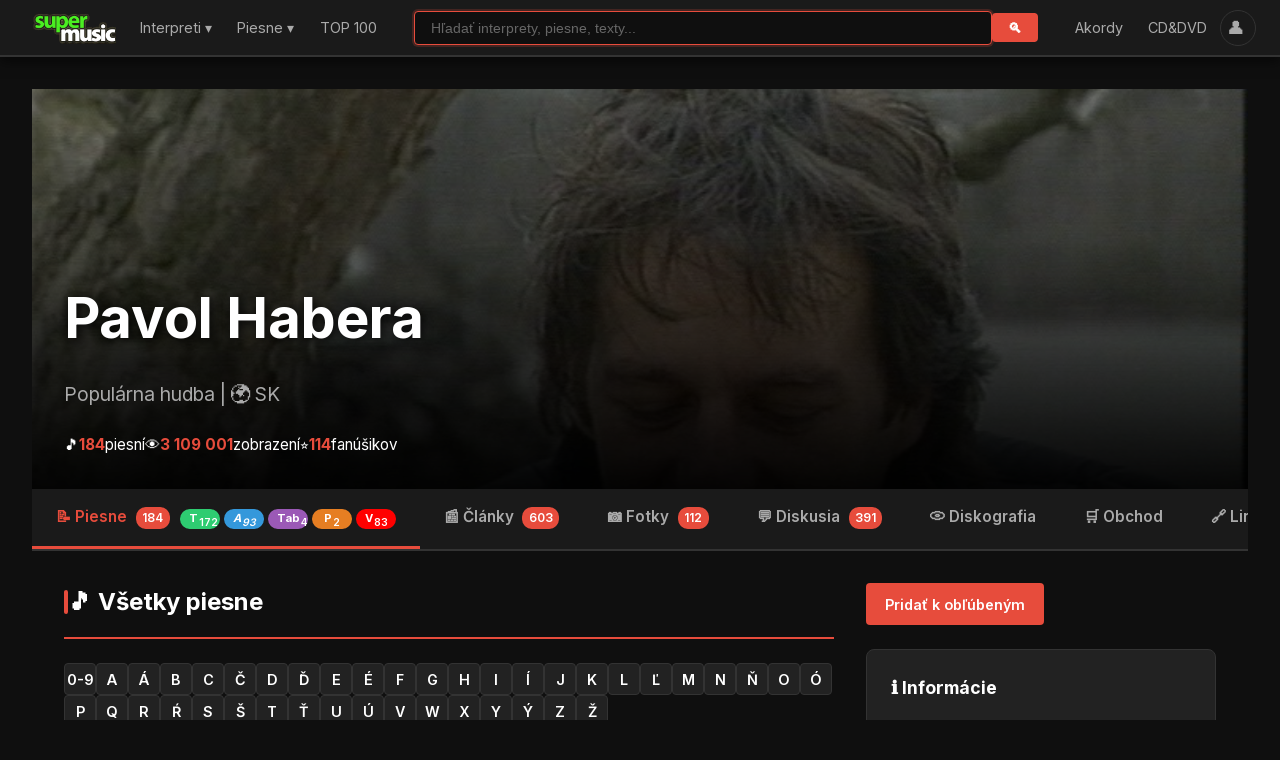

--- FILE ---
content_type: text/html; charset=UTF-8
request_url: https://supermusic.cz/skupina.php?idskupiny=145&action=piesne&typ=akordy
body_size: 17724
content:
<!DOCTYPE html>
<html lang="cz">
<head>
    <meta charset="UTF-8">
    <meta name="viewport" content="width=device-width, initial-scale=1.0, viewport-fit=cover">
    <title>Pavol Habera - akordy, texty, spevník, videá, články, fotky, linky, albumy, koncerty | SuperMusic.sk</title>
    <meta name="description" content="Pavol Habera - kompletná databáza textov, akordov, tabov, prekladov, diskografie a fotografií. SuperMusic.sk - najväčší slovenský portál s hudobným obsahom.">
    <meta name="keywords" content="Pavol Habera, texty piesní, akordy, taby, diskografia, SK, hudba">
    <meta name="robots" content="index,follow">

    <!-- Canonical URL (can be overridden in child templates) -->
    <link rel="canonical" href="https://supermusic.cz/skupina.php?idskupiny=145">

    <!-- Hreflang pre .sk/.cz domény -->
    <link rel="alternate" hreflang="sk" href="https://supermusic.cz/" />
    <link rel="alternate" hreflang="cs" href="https://supermusic.cz/" />
    <link rel="alternate" hreflang="x-default" href="https://supermusic.cz/" />

    <!-- RSS Feed -->
    <link rel="alternate" type="application/rss+xml" title="SuperMusic.sk RSS - Nové piesne a články" href="https://supermusic.cz/rss.xml.php" />

    <!-- Open Graph / Facebook -->
    <meta property="og:type" content="website">
    <meta property="og:url" content="https://supermusic.cz/">
    <meta property="og:title" content="SuperMusic.sk - Texty piesní, akordy, taby a hudobné správy">
    <meta property="og:description" content="Najväčší slovenský portál s textami piesní, akordami, tabmi a hudobnými správami. Viac ako 328 000 piesní od svetových aj slovenských interpretov.">
    <meta property="og:image" content="https://supermusic.cz/images/logoSK.gif">

    <!-- Twitter -->
    <meta property="twitter:card" content="summary_large_image">
    <meta property="twitter:url" content="https://supermusic.cz/">
    <meta property="twitter:title" content="SuperMusic.sk - Texty piesní, akordy, taby">
    <meta property="twitter:description" content="Najväčší slovenský portál s textami piesní, akordami a hudobnými správami.">

    <!-- Schema.org JSON-LD pre WebSite -->
    <script type="application/ld+json">
    {
      "@context": "https://schema.org",
      "@type": "WebSite",
      "name": "SuperMusic.sk",
      "url": "https://supermusic.cz/",
      "description": "Najväčší slovenský portál s textami piesní, akordami, tabmi a hudobnými správami. Viac ako 328 000 piesní od svetových aj slovenských interpretov.",
      "publisher": {
        "@type": "Organization",
        "name": "SuperMusic.sk",
        "url": "https://supermusic.cz"
      },
      "potentialAction": {
        "@type": "SearchAction",
        "target": "https://supermusic.cz/najdi.php?hladane={search_term_string}",
        "query-input": "required name=search_term_string"
      },
      "inLanguage": "sk"
    }
    </script>

    <!-- Favicon -->
    <link rel="shortcut icon" href="img/favicon.ico" />
    <link rel="apple-touch-icon" href="img/apple-touch-icon.png">

    <!-- Google Fonts -->
    <link href="https://fonts.googleapis.com/css2?family=Inter:wght@300;400;600;700&display=swap" rel="stylesheet">

    <!-- Font Awesome Icons (self-hosted) -->
    <link rel="stylesheet" href="/fonts/fontawesome/all.min.css">

    <!-- Modern CSS 2026 -->
    <link rel="stylesheet" href="/css/style2026.css?v=20251029-1">

    <!-- Google tag (gtag.js) - Analytics -->
    <script async src="https://www.googletagmanager.com/gtag/js?id=G-KVVQXHTHYW"></script>
    <script>
      window.dataLayer = window.dataLayer || [];
      function gtag(){dataLayer.push(arguments);}
      gtag('js', new Date());
      gtag('config', 'G-KVVQXHTHYW');
    </script>

    <!-- Google AdSense (disabled for checkout, homepage, obchod, and admin) -->
        <script data-ad-client="ca-pub-6396709449672314" async src="https://pagead2.googlesyndication.com/pagead/js/adsbygoogle.js"></script>
    
    <!-- Extra head content (for child templates) -->
    <!-- Open Graph / Facebook - Artist Specific -->
<meta property="og:type" content="music.musician">
<meta property="og:url" content="https://supermusic.cz/skupina.php?idskupiny=145&amp;action=piesne">
<meta property="og:title" content="Pavol Habera - akordy, texty, videá | SuperMusic.sk">
<meta property="og:description" content="Pavol Habera - 184 piesní, 603 článkov. Populárna hudba | SK">
<meta property="og:image" content="https://supermusic.cz/photos/1113_habera1.webp">
<meta property="og:image:width" content="1200">
<meta property="og:image:height" content="630">

<!-- Twitter Card - Artist Specific -->
<meta name="twitter:card" content="summary_large_image">
<meta name="twitter:url" content="https://supermusic.cz/skupina.php?idskupiny=145&amp;action=piesne">
<meta name="twitter:title" content="Pavol Habera - akordy, texty | SuperMusic.sk">
<meta name="twitter:description" content="184 piesní, 93 akordov, 172 textov. Populárna hudba">
<meta name="twitter:image" content="https://supermusic.cz/photos/1113_habera1.webp">

<!-- Schema.org JSON-LD - MusicGroup -->
<script type="application/ld+json">
{
  "@context": "https://schema.org",
  "@type": "MusicGroup",
  "name": "Pavol Habera",
  "url": "https://supermusic.cz/skupina.php?idskupiny=145&amp;action=piesne",
  "mainEntityOfPage": "https://supermusic.cz/skupina.php?idskupiny=145&amp;action=piesne",
  "description": "Pavol Habera - piesne, akordy, texty, videá, koncerty, albumy a diskografia na SuperMusic.sk",
    "genre": "Populárna hudba",
      "location": {
    "@type": "Place",
    "name": "SK"
  },
      "image": "https://supermusic.cz/photos/1113_habera1.webp",
    "interactionStatistic": {
    "@type": "InteractionCounter",
    "interactionType": "https://schema.org/ViewAction",
    "userInteractionCount": "3 109 001"
  },
  "publisher": {
    "@type": "Organization",
    "name": "SuperMusic.sk",
    "url": "https://supermusic.cz"
  }
}
</script>

    <!-- Additional CSS (for child templates) -->
    <style>
/* Modal Styles */
.modal {
    display: none;
    position: fixed;
    top: 0;
    left: 0;
    width: 100%;
    height: 100%;
    z-index: 9999;
    align-items: center;
    justify-content: center;
}

.modal.active {
    display: flex;
}

.modal-backdrop {
    position: absolute;
    top: 0;
    left: 0;
    width: 100%;
    height: 100%;
    background: rgba(0,0,0,0.7);
}

.modal-container {
    position: relative;
    background: #1a1a1a;
    border-radius: 12px;
    max-width: 900px;
    width: 90%;
    max-height: 90vh;
    overflow-y: auto;
    box-shadow: 0 10px 40px rgba(0,0,0,0.5);
    z-index: 10000;
}

.modal-header {
    display: flex;
    justify-content: space-between;
    align-items: center;
    padding: 20px;
    border-bottom: 1px solid #333;
}

.modal-title {
    margin: 0;
    font-size: 1.5rem;
    color: #fff;
}

.modal-close {
    background: none;
    border: none;
    font-size: 2rem;
    cursor: pointer;
    color: #999;
    padding: 0;
    width: 40px;
    height: 40px;
    display: flex;
    align-items: center;
    justify-content: center;
    border-radius: 50%;
    transition: background 0.3s;
}

.modal-close:hover {
    background: #333;
}

#album-products-content {
    padding: 20px;
}

.album-products-grid {
    display: grid;
    grid-template-columns: repeat(auto-fill, minmax(200px, 1fr));
    gap: 20px;
}

.album-product-card {
    background: #222;
    border-radius: 8px;
    overflow: hidden;
    transition: transform 0.3s;
}

.album-product-card:hover {
    transform: translateY(-4px);
}

.album-product-image {
    aspect-ratio: 1;
    background: #333;
    overflow: hidden;
}

.album-product-image img {
    width: 100%;
    height: 100%;
    object-fit: cover;
}

.album-product-info {
    padding: 15px;
}

.album-product-title {
    font-size: 0.95rem;
    color: #fff;
    margin: 0 0 10px 0;
    line-height: 1.3;
}

.album-product-meta {
    display: flex;
    gap: 8px;
    margin-bottom: 10px;
    flex-wrap: wrap;
}

.album-product-format {
    font-size: 0.75rem;
    background: #333;
    color: #ccc;
    padding: 2px 8px;
    border-radius: 3px;
}

.album-product-stock {
    font-size: 0.85rem;
    margin-bottom: 10px;
    font-weight: 600;
}

.album-product-stock.in-stock {
    color: #27ae60;
}

.album-product-stock.available {
    color: #f39c12;
}

.album-product-stock.preorder {
    color: #95a5a6;
}

.album-product-price {
    font-size: 1.2rem;
    font-weight: 700;
    color: #e74c3c;
    margin-bottom: 10px;
}

.album-product-btn {
    width: 100%;
    padding: 10px;
    background: linear-gradient(135deg, #e74c3c 0%, #c0392b 100%);
    color: white;
    border: none;
    border-radius: 6px;
    font-weight: 600;
    cursor: pointer;
    transition: all 0.3s;
}

.album-product-btn:hover {
    transform: translateY(-2px);
    box-shadow: 0 4px 8px rgba(231, 76, 60, 0.5);
}

.loading-spinner {
    border: 4px solid #333;
    border-top: 4px solid #e74c3c;
    border-radius: 50%;
    width: 40px;
    height: 40px;
    animation: spin 1s linear infinite;
    margin: 40px auto;
}

@keyframes spin {
    0% { transform: rotate(0deg); }
    100% { transform: rotate(360deg); }
}

.no-products-message {
    text-align: center;
    padding: 40px;
    color: #999;
}

.no-products-message p {
    font-size: 1.1rem;
    margin: 10px 0;
}

.supershop-link {
    display: inline-block;
    margin-top: 20px;
    padding: 12px 24px;
    background: #e74c3c;
    color: white;
    text-decoration: none;
    border-radius: 6px;
    font-weight: 600;
    transition: background 0.3s;
}

.supershop-link:hover {
    background: #c0392b;
}

@media (max-width: 768px) {
    .modal-container {
        width: 95%;
        max-height: 95vh;
    }

    .album-products-grid {
        grid-template-columns: repeat(auto-fill, minmax(150px, 1fr));
        gap: 15px;
    }
}

/* Sidebar News Styles */
.news-list {
    display: flex;
    flex-direction: column;
    gap: 15px;
}

.news-item {
    border-left: 3px solid var(--primary-color);
    padding-left: 12px;
    transition: all 0.2s ease;
}

.news-item:hover {
    border-left-color: var(--accent-color);
    padding-left: 16px;
}

.news-link {
    text-decoration: none;
    color: inherit;
    display: block;
}

.news-title {
    font-size: 14px;
    font-weight: 600;
    color: var(--text-primary);
    margin-bottom: 5px;
    line-height: 1.4;
}

.news-link:hover .news-title {
    color: var(--primary-color);
}

.news-meta {
    display: flex;
    flex-wrap: wrap;
    gap: 8px;
    font-size: 12px;
    color: var(--text-secondary);
}

.news-date {
    display: inline-flex;
    align-items: center;
    gap: 4px;
}

.news-source {
    color: var(--text-muted);
}

.sidebar-link {
    display: inline-block;
    margin-top: 15px;
    padding: 8px 16px;
    background: var(--card-bg);
    border: 1px solid var(--border-color);
    border-radius: 6px;
    color: var(--primary-color);
    text-decoration: none;
    font-size: 13px;
    font-weight: 600;
    transition: all 0.2s ease;
}

.sidebar-link:hover {
    background: var(--primary-color);
    color: white;
    border-color: var(--primary-color);
}
</style>
</head>
<body>


<!-- HEADER -->
<div id="header" class="header-container">
    <div class="header-top">
        <!-- LEFT: Logo + Hamburger -->
        <div class="left-nav">
            <!-- Hamburger Menu Button (Mobile Only) -->
            <button id="hamburgerBtn" class="hamburger-btn" aria-label="Menu">
                <span></span>
                <span></span>
                <span></span>
            </button>

            <div class="logo">
                <h1>
                    <a href="index.php" rel="home" title="SuperMusic.sk">
                        <img src="/images/logoSK.gif" alt="SuperMusic.sk">
                    </a>
                </h1>
            </div>

            <!-- Desktop Navigation (hidden on mobile) -->
            <nav class="desktop-nav">
                <ul>
                    <li class="dropdown">
                        <a href="skupiny.php" >Interpreti ▾</a>
                        <div class="dropdown-menu">
                            <a href="skupiny.php">Interpreti od A-Z</a>
                            <a href="top100.php?hitparada_id=3">TOP Interpreti</a>
                        </div>
                    </li>
                    <li class="dropdown">
                        <a href="piesne.php" >Piesne ▾</a>
                        <div class="dropdown-menu">
                            <a href="piesne.php">Piesne od A-Z</a>
                            <a href="nove_piesne.php">Nové piesne</a>
                            <a href="top100.php?hitparada_id=4">TOP piesne</a>
                        </div>
                    </li>
                    <li><a href="top100.php" >TOP 100</a></li>
                </ul>
            </nav>
        </div>

        <!-- CENTER: Smart Search (context-aware) -->
        <form class="search-form"
              action="najdi.php"
              method="get">
            <input type="text"
                   name="hladane"
                   placeholder="Hľadať piesne..."
                   value=""
                   autofocus>
            <button type="submit">🔍</button>
        </form>

        <!-- RIGHT: Secondary Navigation + User Icon -->
        <div class="right-nav">
            <!-- Desktop Navigation (hidden on mobile) -->
            <nav class="desktop-nav">
                <ul>
                    <li><a href="akordy.php" >Akordy</a></li>
                    <li><a href="obchod.php" >CD&amp;DVD</a></li>
                </ul>
            </nav>
            <button id="userButton" class="user-button" title="Prihlásenie / Registrácia">
                👤<span class="user-nick"></span>
            </button>
        </div>
    </div>
</div>

<!-- MOBILE MENU OVERLAY -->
<div id="mobileMenu" class="mobile-menu">
    <div class="mobile-menu-content">
        <div class="mobile-menu-header">
            <img src="/images/logoSK.gif" alt="SuperMusic.sk" style="height: 32px;">
            <button id="closeMobileMenu" class="close-btn" aria-label="Zavrieť menu">&times;</button>
        </div>
        <nav class="mobile-nav">
            <ul>
                <li><a href="skupiny.php" ><i class="fas fa-users"></i> Interpreti od A-Z</a></li>
                <li><a href="top100.php?hitparada_id=3" style="padding-left: 30px;"><i class="fas fa-trophy"></i> TOP Interpreti</a></li>
                <li class="menu-separator"></li>
                <li><a href="piesne.php" ><i class="fas fa-music"></i> Piesne od A-Z</a></li>
                <li><a href="nove_piesne.php" style="padding-left: 30px;"><i class="fas fa-clock"></i> Nové piesne</a></li>
                <li><a href="top100.php?hitparada_id=4" style="padding-left: 30px;"><i class="fas fa-fire"></i> TOP piesne</a></li>
                <li class="menu-separator"></li>
                <li><a href="top100.php" ><i class="fas fa-trophy"></i> TOP 100</a></li>
                <li class="menu-separator"></li>
                <li><a href="akordy.php" ><i class="fas fa-guitar"></i> Akordy</a></li>
                <li><a href="obchod.php" ><i class="fas fa-shopping-cart"></i> CD&amp;DVD</a></li>
            </ul>
        </nav>
    </div>
</div>

<!-- MOBILE MENU BACKDROP -->
<div id="mobileMenuBackdrop" class="mobile-menu-backdrop"></div>

<!-- MAIN CONTENT -->
<div class="container">
    
<!-- Artist Header with Photo -->
<div class="artist-header artist-header-custom"
     style="background-image: linear-gradient(rgba(0,0,0,0.5), rgba(0,0,0,0.7)), url('/photos/1113_habera1.webp');">
    <div class="artist-header-content">
        <h1 class="artist-name"><a href="/skupina.php?idskupiny=145">Pavol Habera</a></h1>
        <div class="artist-genre">
            Populárna hudba |             🌍 SK        </div>
        <div class="artist-stats">
            <div class="stat">🎵 <span class="stat-number">184</span> piesní</div>
            <div class="stat">👁️ <span class="stat-number">3 109 001</span> zobrazení</div>
            <div class="stat">⭐ <span class="stat-number">114</span> fanúšikov</div>
        </div>
    </div>
</div>

<!-- Tab Navigation -->
<div class="tabs">
    <div class="tabs-container">
        <a href="/skupina.php?idskupiny=145&action=piesne" class="tab active">
            📝 Piesne <span class="tab-badge">184</span><span class="song-icons"><span class="song-icon text " title="Texty (172)" onclick="event.preventDefault(); event.stopPropagation(); window.location.href='/skupina.php?idskupiny=145&action=piesne&typ=text'">T<sub>172</sub></span><span class="song-icon chord " title="Akordy (93)" onclick="event.preventDefault(); event.stopPropagation(); window.location.href='/skupina.php?idskupiny=145&action=piesne&typ=akordy'">A<sub>93</sub></span><span class="song-icon tab " title="Taby (4)" onclick="event.preventDefault(); event.stopPropagation(); window.location.href='/skupina.php?idskupiny=145&action=piesne&typ=taby'">Tab<sub>4</sub></span><span class="song-icon translation " title="Preklady (2)" onclick="event.preventDefault(); event.stopPropagation(); window.location.href='/skupina.php?idskupiny=145&action=piesne&typ=preklad'">P<sub>2</sub></span><span class="song-icon video " title="Videá (83)" onclick="event.preventDefault(); event.stopPropagation(); window.location.href='/skupina.php?idskupiny=145&action=piesne&typ=video'">V<sub>83</sub></span></span>
        </a>
        <a href="/skupina.php?idskupiny=145&action=news" class="tab ">
            📰 Články <span class="tab-badge">603</span>
        </a>
        <a href="/skupina.php?idskupiny=145&action=fotky" class="tab ">
            📷 Fotky <span class="tab-badge">112</span>
        </a>
                <a href="/skupina.php?idskupiny=145&action=diskusia" class="tab ">
            💬 Diskusia <span class="tab-badge">391</span>
        </a>
        <a href="/skupina.php?idskupiny=145&action=albumy" class="tab ">
            💿 Diskografia
        </a>
        <a href="/skupina.php?idskupiny=145&action=obchod" class="tab ">
            🛒 Obchod
        </a>
        <a href="/skupina.php?idskupiny=145&action=linky" class="tab ">
            🔗 Linky
        </a>
    </div>
</div>

<!-- Main Content -->
<div class="container">
    <div class="content-grid-sidebar">

        <!-- LEFT: Content based on action -->
        <div>
                            <h2 class="section-title">
            🎵 Všetky piesne
    </h2>

<!-- Alphabet Filter -->
<div class="alphabet-filter">
            <a href="/skupina.php?idskupiny=145&action=piesne&letter=0-9"
       class="">0-9</a>
        <a href="/skupina.php?idskupiny=145&action=piesne&letter=A"
       class="">A</a>
        <a href="/skupina.php?idskupiny=145&action=piesne&letter=Á"
       class="">Á</a>
        <a href="/skupina.php?idskupiny=145&action=piesne&letter=B"
       class="">B</a>
        <a href="/skupina.php?idskupiny=145&action=piesne&letter=C"
       class="">C</a>
        <a href="/skupina.php?idskupiny=145&action=piesne&letter=Č"
       class="">Č</a>
        <a href="/skupina.php?idskupiny=145&action=piesne&letter=D"
       class="">D</a>
        <a href="/skupina.php?idskupiny=145&action=piesne&letter=Ď"
       class="">Ď</a>
        <a href="/skupina.php?idskupiny=145&action=piesne&letter=E"
       class="">E</a>
        <a href="/skupina.php?idskupiny=145&action=piesne&letter=É"
       class="">É</a>
        <a href="/skupina.php?idskupiny=145&action=piesne&letter=F"
       class="">F</a>
        <a href="/skupina.php?idskupiny=145&action=piesne&letter=G"
       class="">G</a>
        <a href="/skupina.php?idskupiny=145&action=piesne&letter=H"
       class="">H</a>
        <a href="/skupina.php?idskupiny=145&action=piesne&letter=I"
       class="">I</a>
        <a href="/skupina.php?idskupiny=145&action=piesne&letter=Í"
       class="">Í</a>
        <a href="/skupina.php?idskupiny=145&action=piesne&letter=J"
       class="">J</a>
        <a href="/skupina.php?idskupiny=145&action=piesne&letter=K"
       class="">K</a>
        <a href="/skupina.php?idskupiny=145&action=piesne&letter=L"
       class="">L</a>
        <a href="/skupina.php?idskupiny=145&action=piesne&letter=Ľ"
       class="">Ľ</a>
        <a href="/skupina.php?idskupiny=145&action=piesne&letter=M"
       class="">M</a>
        <a href="/skupina.php?idskupiny=145&action=piesne&letter=N"
       class="">N</a>
        <a href="/skupina.php?idskupiny=145&action=piesne&letter=Ň"
       class="">Ň</a>
        <a href="/skupina.php?idskupiny=145&action=piesne&letter=O"
       class="">O</a>
        <a href="/skupina.php?idskupiny=145&action=piesne&letter=Ó"
       class="">Ó</a>
        <a href="/skupina.php?idskupiny=145&action=piesne&letter=P"
       class="">P</a>
        <a href="/skupina.php?idskupiny=145&action=piesne&letter=Q"
       class="">Q</a>
        <a href="/skupina.php?idskupiny=145&action=piesne&letter=R"
       class="">R</a>
        <a href="/skupina.php?idskupiny=145&action=piesne&letter=Ŕ"
       class="">Ŕ</a>
        <a href="/skupina.php?idskupiny=145&action=piesne&letter=S"
       class="">S</a>
        <a href="/skupina.php?idskupiny=145&action=piesne&letter=Š"
       class="">Š</a>
        <a href="/skupina.php?idskupiny=145&action=piesne&letter=T"
       class="">T</a>
        <a href="/skupina.php?idskupiny=145&action=piesne&letter=Ť"
       class="">Ť</a>
        <a href="/skupina.php?idskupiny=145&action=piesne&letter=U"
       class="">U</a>
        <a href="/skupina.php?idskupiny=145&action=piesne&letter=Ú"
       class="">Ú</a>
        <a href="/skupina.php?idskupiny=145&action=piesne&letter=V"
       class="">V</a>
        <a href="/skupina.php?idskupiny=145&action=piesne&letter=W"
       class="">W</a>
        <a href="/skupina.php?idskupiny=145&action=piesne&letter=X"
       class="">X</a>
        <a href="/skupina.php?idskupiny=145&action=piesne&letter=Y"
       class="">Y</a>
        <a href="/skupina.php?idskupiny=145&action=piesne&letter=Ý"
       class="">Ý</a>
        <a href="/skupina.php?idskupiny=145&action=piesne&letter=Z"
       class="">Z</a>
        <a href="/skupina.php?idskupiny=145&action=piesne&letter=Ž"
       class="">Ž</a>
    </div>

<!-- Songs List -->
<div class="songs-list">
        <div class="song-item">
        <div class="song-number">1.</div>
        <a href="/piesen.php?id=6886" class="song-title-link">Mama Kami</a>
        <div class="song-icons">
                        <a href="/piesen.php?id=6886" class="song-icon chord" title="Akordy">A</a>
                                    <a href="/piesen.php?id=6886" class="song-icon text" title="Text">T</a>
                                                            <div class="song-icon video" title="Video">V</div>
                    </div>
        <div class="song-rating">
                                                <span class="star">★</span>
                                                                <span class="star">★</span>
                                                                <span class="star">★</span>
                                                                <span class="star">★</span>
                                                                <span class="star">☆</span>
                                    </div>
    </div>
        <div class="song-item">
        <div class="song-number">2.</div>
        <a href="/piesen.php?id=2821" class="song-title-link">Boli sme raz milovaní</a>
        <div class="song-icons">
                        <a href="/piesen.php?id=2821" class="song-icon chord" title="Akordy">A</a>
                                    <a href="/piesen.php?id=2821" class="song-icon text" title="Text">T</a>
                                                            <div class="song-icon video" title="Video">V</div>
                    </div>
        <div class="song-rating">
                                                <span class="star">★</span>
                                                                <span class="star">★</span>
                                                                <span class="star">★</span>
                                                                <span class="star">★</span>
                                                                <span class="star">☆</span>
                                    </div>
    </div>
        <div class="song-item">
        <div class="song-number">3.</div>
        <a href="/piesen.php?id=3127" class="song-title-link">Svet lásku má</a>
        <div class="song-icons">
                        <a href="/piesen.php?id=3127" class="song-icon chord" title="Akordy">A</a>
                                    <a href="/piesen.php?id=3127" class="song-icon text" title="Text">T</a>
                                                            <div class="song-icon video" title="Video">V</div>
                    </div>
        <div class="song-rating">
                                                <span class="star">★</span>
                                                                <span class="star">★</span>
                                                                <span class="star">★</span>
                                                                <span class="star">★</span>
                                                                <span class="star">★</span>
                                    </div>
    </div>
        <div class="song-item">
        <div class="song-number">4.</div>
        <a href="/piesen.php?id=532468" class="song-title-link">Láska, necestuj tým vlakom</a>
        <div class="song-icons">
                        <a href="/piesen.php?id=532468" class="song-icon chord" title="Akordy">A</a>
                                    <a href="/piesen.php?id=532468" class="song-icon text" title="Text">T</a>
                                                            <div class="song-icon video" title="Video">V</div>
                    </div>
        <div class="song-rating">
                                                <span class="star">★</span>
                                                                <span class="star">★</span>
                                                                <span class="star">★</span>
                                                                <span class="star">★</span>
                                                                <span class="star">★</span>
                                    </div>
    </div>
        <div class="song-item">
        <div class="song-number">5.</div>
        <a href="/piesen.php?id=77356" class="song-title-link">Jediná (z muzikálu tři mušketýři)</a>
        <div class="song-icons">
                        <a href="/piesen.php?id=77356" class="song-icon chord" title="Akordy">A</a>
                                    <a href="/piesen.php?id=77356" class="song-icon text" title="Text">T</a>
                                                            <div class="song-icon video" title="Video">V</div>
                    </div>
        <div class="song-rating">
                                                <span class="star">★</span>
                                                                <span class="star">★</span>
                                                                <span class="star">★</span>
                                                                <span class="star">☆</span>
                                                                <span class="star">☆</span>
                                    </div>
    </div>
        <div class="song-item">
        <div class="song-number">6.</div>
        <a href="/piesen.php?id=5506" class="song-title-link">Tichá noc</a>
        <div class="song-icons">
                        <a href="/piesen.php?id=5506" class="song-icon chord" title="Akordy">A</a>
                                    <a href="/piesen.php?id=5506" class="song-icon text" title="Text">T</a>
                                    <a href="/piesen.php?id=92052" class="song-icon tab" title="Taby">TB</a>
                                            </div>
        <div class="song-rating">
                                                <span class="star">★</span>
                                                                <span class="star">★</span>
                                                                <span class="star">★</span>
                                                                <span class="star">★</span>
                                                                <span class="star">★</span>
                                    </div>
    </div>
        <div class="song-item">
        <div class="song-number">7.</div>
        <a href="/piesen.php?id=342005" class="song-title-link">Láska A Smrť</a>
        <div class="song-icons">
                        <a href="/piesen.php?id=342005" class="song-icon chord" title="Akordy">A</a>
                                    <a href="/piesen.php?id=338664" class="song-icon text" title="Text">T</a>
                                                <a href="/piesen.php?id=355029" class="song-icon translation" title="Preklad">P</a>
                                    <div class="song-icon video" title="Video">V</div>
                    </div>
        <div class="song-rating">
                                                <span class="star">★</span>
                                                                <span class="star">★</span>
                                                                <span class="star">★</span>
                                                                <span class="star">★</span>
                                                                <span class="star">★</span>
                                    </div>
    </div>
        <div class="song-item">
        <div class="song-number">8.</div>
        <a href="/piesen.php?id=3273" class="song-title-link">Kým pri mne spíš</a>
        <div class="song-icons">
                        <a href="/piesen.php?id=3273" class="song-icon chord" title="Akordy">A</a>
                                    <a href="/piesen.php?id=3273" class="song-icon text" title="Text">T</a>
                                                            <div class="song-icon video" title="Video">V</div>
                    </div>
        <div class="song-rating">
                                                <span class="star">★</span>
                                                                <span class="star">★</span>
                                                                <span class="star">★</span>
                                                                <span class="star">★</span>
                                                                <span class="star">★</span>
                                    </div>
    </div>
        <div class="song-item">
        <div class="song-number">9.</div>
        <a href="/piesen.php?id=115008" class="song-title-link">Lovesong</a>
        <div class="song-icons">
                        <a href="/piesen.php?id=115008" class="song-icon chord" title="Akordy">A</a>
                                    <a href="/piesen.php?id=177994" class="song-icon text" title="Text">T</a>
                                                            <div class="song-icon video" title="Video">V</div>
                    </div>
        <div class="song-rating">
                                                <span class="star">★</span>
                                                                <span class="star">★</span>
                                                                <span class="star">★</span>
                                                                <span class="star">★</span>
                                                                <span class="star">★</span>
                                    </div>
    </div>
        <div class="song-item">
        <div class="song-number">10.</div>
        <a href="/piesen.php?id=1500" class="song-title-link">Kým ťa mám</a>
        <div class="song-icons">
                        <a href="/piesen.php?id=1500" class="song-icon chord" title="Akordy">A</a>
                                    <a href="/piesen.php?id=1500" class="song-icon text" title="Text">T</a>
                                                            <div class="song-icon video" title="Video">V</div>
                    </div>
        <div class="song-rating">
                                                <span class="star">★</span>
                                                                <span class="star">★</span>
                                                                <span class="star">★</span>
                                                                <span class="star">☆</span>
                                                                <span class="star">☆</span>
                                    </div>
    </div>
        <div class="song-item">
        <div class="song-number">11.</div>
        <a href="/piesen.php?id=53091" class="song-title-link">Sťahovaví vtáci</a>
        <div class="song-icons">
                        <a href="/piesen.php?id=53091" class="song-icon chord" title="Akordy">A</a>
                                    <a href="/piesen.php?id=53091" class="song-icon text" title="Text">T</a>
                                                            <div class="song-icon video" title="Video">V</div>
                    </div>
        <div class="song-rating">
                                                <span class="star">★</span>
                                                                <span class="star">★</span>
                                                                <span class="star">★</span>
                                                                <span class="star">★</span>
                                                                <span class="star">★</span>
                                    </div>
    </div>
        <div class="song-item">
        <div class="song-number">12.</div>
        <a href="/piesen.php?id=1430" class="song-title-link">Je to vo hviezdach</a>
        <div class="song-icons">
                        <a href="/piesen.php?id=1430" class="song-icon chord" title="Akordy">A</a>
                                    <a href="/piesen.php?id=1430" class="song-icon text" title="Text">T</a>
                                                            <div class="song-icon video" title="Video">V</div>
                    </div>
        <div class="song-rating">
                                                <span class="star">★</span>
                                                                <span class="star">★</span>
                                                                <span class="star">★</span>
                                                                <span class="star">☆</span>
                                                                <span class="star">☆</span>
                                    </div>
    </div>
        <div class="song-item">
        <div class="song-number">13.</div>
        <a href="/piesen.php?id=5529" class="song-title-link">List Ježiškovi</a>
        <div class="song-icons">
                        <a href="/piesen.php?id=5529" class="song-icon chord" title="Akordy">A</a>
                                    <a href="/piesen.php?id=5529" class="song-icon text" title="Text">T</a>
                                                            <div class="song-icon video" title="Video">V</div>
                    </div>
        <div class="song-rating">
                                                <span class="star">★</span>
                                                                <span class="star">★</span>
                                                                <span class="star">★</span>
                                                                <span class="star">★</span>
                                                                <span class="star">★</span>
                                    </div>
    </div>
        <div class="song-item">
        <div class="song-number">14.</div>
        <a href="/piesen.php?id=1431" class="song-title-link">Ostrov márnych nádejí</a>
        <div class="song-icons">
                        <a href="/piesen.php?id=1431" class="song-icon chord" title="Akordy">A</a>
                                    <a href="/piesen.php?id=1431" class="song-icon text" title="Text">T</a>
                                                            <div class="song-icon video" title="Video">V</div>
                    </div>
        <div class="song-rating">
                                                <span class="star">★</span>
                                                                <span class="star">★</span>
                                                                <span class="star">★</span>
                                                                <span class="star">★</span>
                                                                <span class="star">★</span>
                                    </div>
    </div>
        <div class="song-item">
        <div class="song-number">15.</div>
        <a href="/piesen.php?id=346900" class="song-title-link">Love song</a>
        <div class="song-icons">
                        <a href="/piesen.php?id=346900" class="song-icon chord" title="Akordy">A</a>
                                    <a href="/piesen.php?id=94650" class="song-icon text" title="Text">T</a>
                                                            <div class="song-icon video" title="Video">V</div>
                    </div>
        <div class="song-rating">
                                                <span class="star">★</span>
                                                                <span class="star">★</span>
                                                                <span class="star">★</span>
                                                                <span class="star">★</span>
                                                                <span class="star">★</span>
                                    </div>
    </div>
        <div class="song-item">
        <div class="song-number">16.</div>
        <a href="/piesen.php?id=5532" class="song-title-link">Vianočný hymnus</a>
        <div class="song-icons">
                        <a href="/piesen.php?id=5532" class="song-icon chord" title="Akordy">A</a>
                                    <a href="/piesen.php?id=5532" class="song-icon text" title="Text">T</a>
                                                            <div class="song-icon video" title="Video">V</div>
                    </div>
        <div class="song-rating">
                                                <span class="star">★</span>
                                                                <span class="star">★</span>
                                                                <span class="star">★</span>
                                                                <span class="star">★</span>
                                                                <span class="star">★</span>
                                    </div>
    </div>
        <div class="song-item">
        <div class="song-number">17.</div>
        <a href="/piesen.php?id=5528" class="song-title-link">Madona s dieťaťom</a>
        <div class="song-icons">
                        <a href="/piesen.php?id=5528" class="song-icon chord" title="Akordy">A</a>
                                    <a href="/piesen.php?id=5528" class="song-icon text" title="Text">T</a>
                                                            <div class="song-icon video" title="Video">V</div>
                    </div>
        <div class="song-rating">
                                                <span class="star">★</span>
                                                                <span class="star">★</span>
                                                                <span class="star">★</span>
                                                                <span class="star">★</span>
                                                                <span class="star">★</span>
                                    </div>
    </div>
        <div class="song-item">
        <div class="song-number">18.</div>
        <a href="/piesen.php?id=131146" class="song-title-link">Ešte stále som tu ja</a>
        <div class="song-icons">
                        <a href="/piesen.php?id=131146" class="song-icon chord" title="Akordy">A</a>
                                    <a href="/piesen.php?id=127000" class="song-icon text" title="Text">T</a>
                                                            <div class="song-icon video" title="Video">V</div>
                    </div>
        <div class="song-rating">
                                                <span class="star">★</span>
                                                                <span class="star">★</span>
                                                                <span class="star">★</span>
                                                                <span class="star">★</span>
                                                                <span class="star">★</span>
                                    </div>
    </div>
        <div class="song-item">
        <div class="song-number">19.</div>
        <a href="/piesen.php?id=5530" class="song-title-link">Daj Boh šťastia tejto zemi</a>
        <div class="song-icons">
                        <a href="/piesen.php?id=5530" class="song-icon chord" title="Akordy">A</a>
                                    <a href="/piesen.php?id=5530" class="song-icon text" title="Text">T</a>
                                                            <div class="song-icon video" title="Video">V</div>
                    </div>
        <div class="song-rating">
                                                <span class="star">★</span>
                                                                <span class="star">★</span>
                                                                <span class="star">★</span>
                                                                <span class="star">★</span>
                                                                <span class="star">★</span>
                                    </div>
    </div>
        <div class="song-item">
        <div class="song-number">20.</div>
        <a href="/piesen.php?id=82680" class="song-title-link">Reklama na ticho</a>
        <div class="song-icons">
                                    <a href="/piesen.php?id=82680" class="song-icon text" title="Text">T</a>
                                                            <div class="song-icon video" title="Video">V</div>
                    </div>
        <div class="song-rating">
                                                <span class="star">★</span>
                                                                <span class="star">☆</span>
                                                                <span class="star">☆</span>
                                                                <span class="star">☆</span>
                                                                <span class="star">☆</span>
                                    </div>
    </div>
        <div class="song-item">
        <div class="song-number">21.</div>
        <a href="/piesen.php?id=7230" class="song-title-link">Severanka (Gdur - trochu upravena harmonia)</a>
        <div class="song-icons">
                        <a href="/piesen.php?id=7230" class="song-icon chord" title="Akordy">A</a>
                                    <a href="/piesen.php?id=7230" class="song-icon text" title="Text">T</a>
                                                            <div class="song-icon video" title="Video">V</div>
                    </div>
        <div class="song-rating">
                                                <span class="star">★</span>
                                                                <span class="star">★</span>
                                                                <span class="star">★</span>
                                                                <span class="star">★</span>
                                                                <span class="star">★</span>
                                    </div>
    </div>
        <div class="song-item">
        <div class="song-number">22.</div>
        <a href="/piesen.php?id=146740" class="song-title-link">Ako láva</a>
        <div class="song-icons">
                        <a href="/piesen.php?id=146740" class="song-icon chord" title="Akordy">A</a>
                                    <a href="/piesen.php?id=145080" class="song-icon text" title="Text">T</a>
                                                            <div class="song-icon video" title="Video">V</div>
                    </div>
        <div class="song-rating">
                                                <span class="star">★</span>
                                                                <span class="star">★</span>
                                                                <span class="star">★</span>
                                                                <span class="star">★</span>
                                                                <span class="star">★</span>
                                    </div>
    </div>
        <div class="song-item">
        <div class="song-number">23.</div>
        <a href="/piesen.php?id=5505" class="song-title-link">Vianočná hviezda (The First Noël)</a>
        <div class="song-icons">
                        <a href="/piesen.php?id=5505" class="song-icon chord" title="Akordy">A</a>
                                    <a href="/piesen.php?id=5505" class="song-icon text" title="Text">T</a>
                                                            <div class="song-icon video" title="Video">V</div>
                    </div>
        <div class="song-rating">
                                                <span class="star">★</span>
                                                                <span class="star">★</span>
                                                                <span class="star">★</span>
                                                                <span class="star">★</span>
                                                                <span class="star">★</span>
                                    </div>
    </div>
        <div class="song-item">
        <div class="song-number">24.</div>
        <a href="/piesen.php?id=166261" class="song-title-link">Mám na teba chuť</a>
        <div class="song-icons">
                                    <a href="/piesen.php?id=166261" class="song-icon text" title="Text">T</a>
                                                            <div class="song-icon video" title="Video">V</div>
                    </div>
        <div class="song-rating">
                                                <span class="star">★</span>
                                                                <span class="star">★</span>
                                                                <span class="star">★</span>
                                                                <span class="star">★</span>
                                                                <span class="star">★</span>
                                    </div>
    </div>
        <div class="song-item">
        <div class="song-number">25.</div>
        <a href="/piesen.php?id=96416" class="song-title-link">Krátke lásky</a>
        <div class="song-icons">
                                    <a href="/piesen.php?id=96416" class="song-icon text" title="Text">T</a>
                                                        </div>
        <div class="song-rating">
                                                <span class="star">★</span>
                                                                <span class="star">★</span>
                                                                <span class="star">★</span>
                                                                <span class="star">★</span>
                                                                <span class="star">☆</span>
                                    </div>
    </div>
        <div class="song-item">
        <div class="song-number">26.</div>
        <a href="/piesen.php?id=54728" class="song-title-link">Čierne labute</a>
        <div class="song-icons">
                        <a href="/piesen.php?id=54728" class="song-icon chord" title="Akordy">A</a>
                                    <a href="/piesen.php?id=13605" class="song-icon text" title="Text">T</a>
                                                        </div>
        <div class="song-rating">
                                                <span class="star">★</span>
                                                                <span class="star">★</span>
                                                                <span class="star">★</span>
                                                                <span class="star">★</span>
                                                                <span class="star">★</span>
                                    </div>
    </div>
        <div class="song-item">
        <div class="song-number">27.</div>
        <a href="/piesen.php?id=4274" class="song-title-link">Zvonárova pieseň (z filmu Zvonár u Matky Božej)</a>
        <div class="song-icons">
                        <a href="/piesen.php?id=4274" class="song-icon chord" title="Akordy">A</a>
                                    <a href="/piesen.php?id=4274" class="song-icon text" title="Text">T</a>
                                                        </div>
        <div class="song-rating">
                                                <span class="star">★</span>
                                                                <span class="star">★</span>
                                                                <span class="star">★</span>
                                                                <span class="star">★</span>
                                                                <span class="star">★</span>
                                    </div>
    </div>
        <div class="song-item">
        <div class="song-number">28.</div>
        <a href="/piesen.php?id=1502" class="song-title-link">Keď sa baba zblázni</a>
        <div class="song-icons">
                        <a href="/piesen.php?id=1502" class="song-icon chord" title="Akordy">A</a>
                                    <a href="/piesen.php?id=1502" class="song-icon text" title="Text">T</a>
                                                            <div class="song-icon video" title="Video">V</div>
                    </div>
        <div class="song-rating">
                                                <span class="star">★</span>
                                                                <span class="star">★</span>
                                                                <span class="star">★</span>
                                                                <span class="star">★</span>
                                                                <span class="star">★</span>
                                    </div>
    </div>
        <div class="song-item">
        <div class="song-number">29.</div>
        <a href="/piesen.php?id=202751" class="song-title-link">Posledna Jazda</a>
        <div class="song-icons">
                                    <a href="/piesen.php?id=202751" class="song-icon text" title="Text">T</a>
                                                <a href="/piesen.php?id=189456" class="song-icon translation" title="Preklad">P</a>
                                    <div class="song-icon video" title="Video">V</div>
                    </div>
        <div class="song-rating">
                                                <span class="star">★</span>
                                                                <span class="star">★</span>
                                                                <span class="star">★</span>
                                                                <span class="star">★</span>
                                                                <span class="star">★</span>
                                    </div>
    </div>
        <div class="song-item">
        <div class="song-number">30.</div>
        <a href="/piesen.php?id=814673" class="song-title-link">Pokoj vám</a>
        <div class="song-icons">
                        <a href="/piesen.php?id=814673" class="song-icon chord" title="Akordy">A</a>
                                    <a href="/piesen.php?id=15046" class="song-icon text" title="Text">T</a>
                                                            <div class="song-icon video" title="Video">V</div>
                    </div>
        <div class="song-rating">
                                                <span class="star">★</span>
                                                                <span class="star">★</span>
                                                                <span class="star">★</span>
                                                                <span class="star">★</span>
                                                                <span class="star">★</span>
                                    </div>
    </div>
        <div class="song-item">
        <div class="song-number">31.</div>
        <a href="/piesen.php?id=5504" class="song-title-link">Vstávajte pastieri</a>
        <div class="song-icons">
                        <a href="/piesen.php?id=5504" class="song-icon chord" title="Akordy">A</a>
                                    <a href="/piesen.php?id=5504" class="song-icon text" title="Text">T</a>
                                                        </div>
        <div class="song-rating">
                                                <span class="star">★</span>
                                                                <span class="star">★</span>
                                                                <span class="star">★</span>
                                                                <span class="star">★</span>
                                                                <span class="star">★</span>
                                    </div>
    </div>
        <div class="song-item">
        <div class="song-number">32.</div>
        <a href="/piesen.php?id=50412" class="song-title-link">Láska necestuj tým vlakom - iná verzia</a>
        <div class="song-icons">
                        <a href="/piesen.php?id=50412" class="song-icon chord" title="Akordy">A</a>
                                    <a href="/piesen.php?id=50412" class="song-icon text" title="Text">T</a>
                                                        </div>
        <div class="song-rating">
                                                <span class="star">★</span>
                                                                <span class="star">★</span>
                                                                <span class="star">☆</span>
                                                                <span class="star">☆</span>
                                                                <span class="star">☆</span>
                                    </div>
    </div>
        <div class="song-item">
        <div class="song-number">33.</div>
        <a href="/piesen.php?id=13293" class="song-title-link">Láska šialená (z filmu Fontána pre Zuzanu2)</a>
        <div class="song-icons">
                                    <a href="/piesen.php?id=13293" class="song-icon text" title="Text">T</a>
                                                        </div>
        <div class="song-rating">
                                                <span class="star">★</span>
                                                                <span class="star">★</span>
                                                                <span class="star">★</span>
                                                                <span class="star">★</span>
                                                                <span class="star">★</span>
                                    </div>
    </div>
        <div class="song-item">
        <div class="song-number">34.</div>
        <a href="/piesen.php?id=5502" class="song-title-link">Nesiem vám noviny</a>
        <div class="song-icons">
                        <a href="/piesen.php?id=5502" class="song-icon chord" title="Akordy">A</a>
                                    <a href="/piesen.php?id=5502" class="song-icon text" title="Text">T</a>
                                                            <div class="song-icon video" title="Video">V</div>
                    </div>
        <div class="song-rating">
                                                <span class="star">★</span>
                                                                <span class="star">★</span>
                                                                <span class="star">★</span>
                                                                <span class="star">★</span>
                                                                <span class="star">★</span>
                                    </div>
    </div>
        <div class="song-item">
        <div class="song-number">35.</div>
        <a href="/piesen.php?id=2094" class="song-title-link">Týždeň má sto dní</a>
        <div class="song-icons">
                        <a href="/piesen.php?id=2094" class="song-icon chord" title="Akordy">A</a>
                                    <a href="/piesen.php?id=2094" class="song-icon text" title="Text">T</a>
                                                        </div>
        <div class="song-rating">
                                                <span class="star">★</span>
                                                                <span class="star">★</span>
                                                                <span class="star">★</span>
                                                                <span class="star">★</span>
                                                                <span class="star">★</span>
                                    </div>
    </div>
        <div class="song-item">
        <div class="song-number">36.</div>
        <a href="/piesen.php?id=589" class="song-title-link">Posledné dobré dievča</a>
        <div class="song-icons">
                        <a href="/piesen.php?id=589" class="song-icon chord" title="Akordy">A</a>
                                    <a href="/piesen.php?id=589" class="song-icon text" title="Text">T</a>
                                                            <div class="song-icon video" title="Video">V</div>
                    </div>
        <div class="song-rating">
                                                <span class="star">★</span>
                                                                <span class="star">★</span>
                                                                <span class="star">★</span>
                                                                <span class="star">★</span>
                                                                <span class="star">★</span>
                                    </div>
    </div>
        <div class="song-item">
        <div class="song-number">37.</div>
        <a href="/piesen.php?id=2877" class="song-title-link">Zkus jenom žít</a>
        <div class="song-icons">
                        <a href="/piesen.php?id=2877" class="song-icon chord" title="Akordy">A</a>
                                    <a href="/piesen.php?id=2877" class="song-icon text" title="Text">T</a>
                                                        </div>
        <div class="song-rating">
                                                <span class="star">★</span>
                                                                <span class="star">★</span>
                                                                <span class="star">★</span>
                                                                <span class="star">★</span>
                                                                <span class="star">★</span>
                                    </div>
    </div>
        <div class="song-item">
        <div class="song-number">38.</div>
        <a href="/piesen.php?id=70822" class="song-title-link">Jediná</a>
        <div class="song-icons">
                                    <a href="/piesen.php?id=70822" class="song-icon text" title="Text">T</a>
                                                            <div class="song-icon video" title="Video">V</div>
                    </div>
        <div class="song-rating">
                                                <span class="star">★</span>
                                                                <span class="star">★</span>
                                                                <span class="star">★</span>
                                                                <span class="star">★</span>
                                                                <span class="star">☆</span>
                                    </div>
    </div>
        <div class="song-item">
        <div class="song-number">39.</div>
        <a href="/piesen.php?id=136573" class="song-title-link">Zachráň ma</a>
        <div class="song-icons">
                        <a href="/piesen.php?id=136573" class="song-icon chord" title="Akordy">A</a>
                                    <a href="/piesen.php?id=131160" class="song-icon text" title="Text">T</a>
                                                        </div>
        <div class="song-rating">
                                                <span class="star">★</span>
                                                                <span class="star">★</span>
                                                                <span class="star">★</span>
                                                                <span class="star">★</span>
                                                                <span class="star">★</span>
                                    </div>
    </div>
        <div class="song-item">
        <div class="song-number">40.</div>
        <a href="/piesen.php?id=3038" class="song-title-link">Ak nie si s nami</a>
        <div class="song-icons">
                        <a href="/piesen.php?id=3038" class="song-icon chord" title="Akordy">A</a>
                                    <a href="/piesen.php?id=3038" class="song-icon text" title="Text">T</a>
                                                        </div>
        <div class="song-rating">
                                                <span class="star">★</span>
                                                                <span class="star">★</span>
                                                                <span class="star">★</span>
                                                                <span class="star">★</span>
                                                                <span class="star">★</span>
                                    </div>
    </div>
        <div class="song-item">
        <div class="song-number">41.</div>
        <a href="/piesen.php?id=809" class="song-title-link">Hrdzovlasá</a>
        <div class="song-icons">
                        <a href="/piesen.php?id=809" class="song-icon chord" title="Akordy">A</a>
                                    <a href="/piesen.php?id=809" class="song-icon text" title="Text">T</a>
                                                        </div>
        <div class="song-rating">
                                                <span class="star">★</span>
                                                                <span class="star">★</span>
                                                                <span class="star">★</span>
                                                                <span class="star">★</span>
                                                                <span class="star">★</span>
                                    </div>
    </div>
        <div class="song-item">
        <div class="song-number">42.</div>
        <a href="/piesen.php?id=591" class="song-title-link">Správni chlapi vymreli</a>
        <div class="song-icons">
                        <a href="/piesen.php?id=591" class="song-icon chord" title="Akordy">A</a>
                                    <a href="/piesen.php?id=591" class="song-icon text" title="Text">T</a>
                                                            <div class="song-icon video" title="Video">V</div>
                    </div>
        <div class="song-rating">
                                                <span class="star">★</span>
                                                                <span class="star">★</span>
                                                                <span class="star">★</span>
                                                                <span class="star">★</span>
                                                                <span class="star">★</span>
                                    </div>
    </div>
        <div class="song-item">
        <div class="song-number">43.</div>
        <a href="/piesen.php?id=1138" class="song-title-link">Candy</a>
        <div class="song-icons">
                        <a href="/piesen.php?id=1138" class="song-icon chord" title="Akordy">A</a>
                                    <a href="/piesen.php?id=1138" class="song-icon text" title="Text">T</a>
                                                            <div class="song-icon video" title="Video">V</div>
                    </div>
        <div class="song-rating">
                                                <span class="star">★</span>
                                                                <span class="star">★</span>
                                                                <span class="star">★</span>
                                                                <span class="star">★</span>
                                                                <span class="star">★</span>
                                    </div>
    </div>
        <div class="song-item">
        <div class="song-number">44.</div>
        <a href="/piesen.php?id=290" class="song-title-link">Zhasni a snívaj</a>
        <div class="song-icons">
                        <a href="/piesen.php?id=290" class="song-icon chord" title="Akordy">A</a>
                                    <a href="/piesen.php?id=290" class="song-icon text" title="Text">T</a>
                                                        </div>
        <div class="song-rating">
                                                <span class="star">★</span>
                                                                <span class="star">★</span>
                                                                <span class="star">★</span>
                                                                <span class="star">★</span>
                                                                <span class="star">★</span>
                                    </div>
    </div>
        <div class="song-item">
        <div class="song-number">45.</div>
        <a href="/piesen.php?id=4082" class="song-title-link">Dajte ma do cely (Jozef a jeho zázračný farebný plášť)</a>
        <div class="song-icons">
                        <a href="/piesen.php?id=4082" class="song-icon chord" title="Akordy">A</a>
                                    <a href="/piesen.php?id=4082" class="song-icon text" title="Text">T</a>
                                                        </div>
        <div class="song-rating">
                                                <span class="star">★</span>
                                                                <span class="star">★</span>
                                                                <span class="star">★</span>
                                                                <span class="star">★</span>
                                                                <span class="star">★</span>
                                    </div>
    </div>
        <div class="song-item">
        <div class="song-number">46.</div>
        <a href="/piesen.php?id=964" class="song-title-link">Áno - nie</a>
        <div class="song-icons">
                        <a href="/piesen.php?id=964" class="song-icon chord" title="Akordy">A</a>
                                    <a href="/piesen.php?id=964" class="song-icon text" title="Text">T</a>
                                                        </div>
        <div class="song-rating">
                                                <span class="star">★</span>
                                                                <span class="star">★</span>
                                                                <span class="star">★</span>
                                                                <span class="star">★</span>
                                                                <span class="star">★</span>
                                    </div>
    </div>
        <div class="song-item">
        <div class="song-number">47.</div>
        <a href="/piesen.php?id=965" class="song-title-link">Dievča Amerika</a>
        <div class="song-icons">
                        <a href="/piesen.php?id=965" class="song-icon chord" title="Akordy">A</a>
                                    <a href="/piesen.php?id=965" class="song-icon text" title="Text">T</a>
                                                            <div class="song-icon video" title="Video">V</div>
                    </div>
        <div class="song-rating">
                                                <span class="star">★</span>
                                                                <span class="star">★</span>
                                                                <span class="star">☆</span>
                                                                <span class="star">☆</span>
                                                                <span class="star">☆</span>
                                    </div>
    </div>
        <div class="song-item">
        <div class="song-number">48.</div>
        <a href="/piesen.php?id=4862" class="song-title-link">Dvíhaj k hviezdam tvár</a>
        <div class="song-icons">
                        <a href="/piesen.php?id=4862" class="song-icon chord" title="Akordy">A</a>
                                    <a href="/piesen.php?id=4862" class="song-icon text" title="Text">T</a>
                                                        </div>
        <div class="song-rating">
                                                <span class="star">★</span>
                                                                <span class="star">★</span>
                                                                <span class="star">★</span>
                                                                <span class="star">★</span>
                                                                <span class="star">★</span>
                                    </div>
    </div>
        <div class="song-item">
        <div class="song-number">49.</div>
        <a href="/piesen.php?id=5503" class="song-title-link">Zvuk bubnov (The Little Drummer Boy)</a>
        <div class="song-icons">
                        <a href="/piesen.php?id=5503" class="song-icon chord" title="Akordy">A</a>
                                    <a href="/piesen.php?id=5503" class="song-icon text" title="Text">T</a>
                                                            <div class="song-icon video" title="Video">V</div>
                    </div>
        <div class="song-rating">
                                                <span class="star">★</span>
                                                                <span class="star">★</span>
                                                                <span class="star">★</span>
                                                                <span class="star">★</span>
                                                                <span class="star">★</span>
                                    </div>
    </div>
        <div class="song-item">
        <div class="song-number">50.</div>
        <a href="/piesen.php?id=5527" class="song-title-link">Svet lásku má - verzia 2</a>
        <div class="song-icons">
                        <a href="/piesen.php?id=5527" class="song-icon chord" title="Akordy">A</a>
                                    <a href="/piesen.php?id=5527" class="song-icon text" title="Text">T</a>
                                                            <div class="song-icon video" title="Video">V</div>
                    </div>
        <div class="song-rating">
                                                <span class="star">★</span>
                                                                <span class="star">★</span>
                                                                <span class="star">☆</span>
                                                                <span class="star">☆</span>
                                                                <span class="star">☆</span>
                                    </div>
    </div>
        <div class="song-item">
        <div class="song-number">51.</div>
        <a href="/piesen.php?id=190294" class="song-title-link">Raz ma nájde</a>
        <div class="song-icons">
                        <a href="/piesen.php?id=190294" class="song-icon chord" title="Akordy">A</a>
                                    <a href="/piesen.php?id=15043" class="song-icon text" title="Text">T</a>
                                                            <div class="song-icon video" title="Video">V</div>
                    </div>
        <div class="song-rating">
                                                <span class="star">★</span>
                                                                <span class="star">★</span>
                                                                <span class="star">★</span>
                                                                <span class="star">★</span>
                                                                <span class="star">★</span>
                                    </div>
    </div>
        <div class="song-item">
        <div class="song-number">52.</div>
        <a href="/piesen.php?id=124506" class="song-title-link">Chlap z kríža</a>
        <div class="song-icons">
                                    <a href="/piesen.php?id=124506" class="song-icon text" title="Text">T</a>
                                                        </div>
        <div class="song-rating">
                                                <span class="star">★</span>
                                                                <span class="star">★</span>
                                                                <span class="star">★</span>
                                                                <span class="star">★</span>
                                                                <span class="star">☆</span>
                                    </div>
    </div>
        <div class="song-item">
        <div class="song-number">53.</div>
        <a href="/piesen.php?id=2835" class="song-title-link">O lásku sa musíš bát</a>
        <div class="song-icons">
                        <a href="/piesen.php?id=2835" class="song-icon chord" title="Akordy">A</a>
                                    <a href="/piesen.php?id=2835" class="song-icon text" title="Text">T</a>
                                                        </div>
        <div class="song-rating">
                                                <span class="star">★</span>
                                                                <span class="star">★</span>
                                                                <span class="star">★</span>
                                                                <span class="star">★</span>
                                                                <span class="star">★</span>
                                    </div>
    </div>
        <div class="song-item">
        <div class="song-number">54.</div>
        <a href="/piesen.php?id=2820" class="song-title-link">Keď dievča ti dáva kľúč</a>
        <div class="song-icons">
                        <a href="/piesen.php?id=2820" class="song-icon chord" title="Akordy">A</a>
                                    <a href="/piesen.php?id=2820" class="song-icon text" title="Text">T</a>
                                                        </div>
        <div class="song-rating">
                                                <span class="star">★</span>
                                                                <span class="star">★</span>
                                                                <span class="star">★</span>
                                                                <span class="star">★</span>
                                                                <span class="star">★</span>
                                    </div>
    </div>
        <div class="song-item">
        <div class="song-number">55.</div>
        <a href="/piesen.php?id=131976" class="song-title-link">Dávny hit</a>
        <div class="song-icons">
                        <a href="/piesen.php?id=131976" class="song-icon chord" title="Akordy">A</a>
                                    <a href="/piesen.php?id=13603" class="song-icon text" title="Text">T</a>
                                                            <div class="song-icon video" title="Video">V</div>
                    </div>
        <div class="song-rating">
                                                <span class="star">★</span>
                                                                <span class="star">★</span>
                                                                <span class="star">★</span>
                                                                <span class="star">★</span>
                                                                <span class="star">★</span>
                                    </div>
    </div>
        <div class="song-item">
        <div class="song-number">56.</div>
        <a href="/piesen.php?id=69654" class="song-title-link">Kým vieš snívať</a>
        <div class="song-icons">
                                    <a href="/piesen.php?id=69654" class="song-icon text" title="Text">T</a>
                                                        </div>
        <div class="song-rating">
                                                <span class="star">★</span>
                                                                <span class="star">★</span>
                                                                <span class="star">★</span>
                                                                <span class="star">★</span>
                                                                <span class="star">★</span>
                                    </div>
    </div>
        <div class="song-item">
        <div class="song-number">57.</div>
        <a href="/piesen.php?id=5531" class="song-title-link">Pie Jesu</a>
        <div class="song-icons">
                        <a href="/piesen.php?id=5531" class="song-icon chord" title="Akordy">A</a>
                                    <a href="/piesen.php?id=5531" class="song-icon text" title="Text">T</a>
                                                        </div>
        <div class="song-rating">
                                                <span class="star">★</span>
                                                                <span class="star">★</span>
                                                                <span class="star">★</span>
                                                                <span class="star">★</span>
                                                                <span class="star">★</span>
                                    </div>
    </div>
        <div class="song-item">
        <div class="song-number">58.</div>
        <a href="/piesen.php?id=371308" class="song-title-link">Čo príde raz</a>
        <div class="song-icons">
                        <a href="/piesen.php?id=371308" class="song-icon chord" title="Akordy">A</a>
                                    <a href="/piesen.php?id=130326" class="song-icon text" title="Text">T</a>
                                                            <div class="song-icon video" title="Video">V</div>
                    </div>
        <div class="song-rating">
                                                <span class="star">★</span>
                                                                <span class="star">★</span>
                                                                <span class="star">★</span>
                                                                <span class="star">★</span>
                                                                <span class="star">★</span>
                                    </div>
    </div>
        <div class="song-item">
        <div class="song-number">59.</div>
        <a href="/piesen.php?id=2892" class="song-title-link">Umrieme na spomienky</a>
        <div class="song-icons">
                        <a href="/piesen.php?id=2892" class="song-icon chord" title="Akordy">A</a>
                                    <a href="/piesen.php?id=2892" class="song-icon text" title="Text">T</a>
                                                        </div>
        <div class="song-rating">
                                                <span class="star">★</span>
                                                                <span class="star">★</span>
                                                                <span class="star">★</span>
                                                                <span class="star">★</span>
                                                                <span class="star">★</span>
                                    </div>
    </div>
        <div class="song-item">
        <div class="song-number">60.</div>
        <a href="/piesen.php?id=810" class="song-title-link">Mám ťa rád</a>
        <div class="song-icons">
                        <a href="/piesen.php?id=810" class="song-icon chord" title="Akordy">A</a>
                                    <a href="/piesen.php?id=810" class="song-icon text" title="Text">T</a>
                                                        </div>
        <div class="song-rating">
                                                <span class="star">★</span>
                                                                <span class="star">★</span>
                                                                <span class="star">★</span>
                                                                <span class="star">★</span>
                                                                <span class="star">★</span>
                                    </div>
    </div>
        <div class="song-item">
        <div class="song-number">61.</div>
        <a href="/piesen.php?id=5533" class="song-title-link">Byla cesta, byla ušlapaná</a>
        <div class="song-icons">
                        <a href="/piesen.php?id=5533" class="song-icon chord" title="Akordy">A</a>
                                    <a href="/piesen.php?id=5533" class="song-icon text" title="Text">T</a>
                                                        </div>
        <div class="song-rating">
                                                <span class="star">★</span>
                                                                <span class="star">★</span>
                                                                <span class="star">★</span>
                                                                <span class="star">★</span>
                                                                <span class="star">★</span>
                                    </div>
    </div>
        <div class="song-item">
        <div class="song-number">62.</div>
        <a href="/piesen.php?id=180388" class="song-title-link">Chcem sa ťa nadýchnuť</a>
        <div class="song-icons">
                                    <a href="/piesen.php?id=180388" class="song-icon text" title="Text">T</a>
                                                        </div>
        <div class="song-rating">
                                                <span class="star">★</span>
                                                                <span class="star">★</span>
                                                                <span class="star">★</span>
                                                                <span class="star">★</span>
                                                                <span class="star">★</span>
                                    </div>
    </div>
        <div class="song-item">
        <div class="song-number">63.</div>
        <a href="/piesen.php?id=159686" class="song-title-link">Zachráň ma(susedia)</a>
        <div class="song-icons">
                                    <a href="/piesen.php?id=159686" class="song-icon text" title="Text">T</a>
                                                        </div>
        <div class="song-rating">
                                                <span class="star">★</span>
                                                                <span class="star">★</span>
                                                                <span class="star">★</span>
                                                                <span class="star">☆</span>
                                                                <span class="star">☆</span>
                                    </div>
    </div>
        <div class="song-item">
        <div class="song-number">64.</div>
        <a href="/piesen.php?id=125982" class="song-title-link">Od lásky závislí (od Sonyho)</a>
        <div class="song-icons">
                        <a href="/piesen.php?id=125982" class="song-icon chord" title="Akordy">A</a>
                                    <a href="/piesen.php?id=125982" class="song-icon text" title="Text">T</a>
                                                        </div>
        <div class="song-rating">
                                                <span class="star">★</span>
                                                                <span class="star">★</span>
                                                                <span class="star">★</span>
                                                                <span class="star">★</span>
                                                                <span class="star">★</span>
                                    </div>
    </div>
        <div class="song-item">
        <div class="song-number">65.</div>
        <a href="/piesen.php?id=54727" class="song-title-link">Staré miesta</a>
        <div class="song-icons">
                        <a href="/piesen.php?id=54727" class="song-icon chord" title="Akordy">A</a>
                                    <a href="/piesen.php?id=15042" class="song-icon text" title="Text">T</a>
                                                        </div>
        <div class="song-rating">
                                                <span class="star">★</span>
                                                                <span class="star">★</span>
                                                                <span class="star">★</span>
                                                                <span class="star">★</span>
                                                                <span class="star">★</span>
                                    </div>
    </div>
        <div class="song-item">
        <div class="song-number">66.</div>
        <a href="/piesen.php?id=126658" class="song-title-link">Od lásky sme závislí.</a>
        <div class="song-icons">
                        <a href="/piesen.php?id=126658" class="song-icon chord" title="Akordy">A</a>
                                    <a href="/piesen.php?id=126658" class="song-icon text" title="Text">T</a>
                                                            <div class="song-icon video" title="Video">V</div>
                    </div>
        <div class="song-rating">
                                                <span class="star">★</span>
                                                                <span class="star">☆</span>
                                                                <span class="star">☆</span>
                                                                <span class="star">☆</span>
                                                                <span class="star">☆</span>
                                    </div>
    </div>
        <div class="song-item">
        <div class="song-number">67.</div>
        <a href="/piesen.php?id=1800" class="song-title-link">Hrej až naveky láska</a>
        <div class="song-icons">
                        <a href="/piesen.php?id=1800" class="song-icon chord" title="Akordy">A</a>
                                    <a href="/piesen.php?id=1800" class="song-icon text" title="Text">T</a>
                                                            <div class="song-icon video" title="Video">V</div>
                    </div>
        <div class="song-rating">
                                                <span class="star">★</span>
                                                                <span class="star">★</span>
                                                                <span class="star">★</span>
                                                                <span class="star">★</span>
                                                                <span class="star">★</span>
                                    </div>
    </div>
        <div class="song-item">
        <div class="song-number">68.</div>
        <a href="/piesen.php?id=7538" class="song-title-link">Pieseň pre dcéru</a>
        <div class="song-icons">
                        <a href="/piesen.php?id=7538" class="song-icon chord" title="Akordy">A</a>
                                    <a href="/piesen.php?id=7538" class="song-icon text" title="Text">T</a>
                                                            <div class="song-icon video" title="Video">V</div>
                    </div>
        <div class="song-rating">
                                                <span class="star">★</span>
                                                                <span class="star">★</span>
                                                                <span class="star">★</span>
                                                                <span class="star">★</span>
                                                                <span class="star">★</span>
                                    </div>
    </div>
        <div class="song-item">
        <div class="song-number">69.</div>
        <a href="/piesen.php?id=66514" class="song-title-link">Love song (Fontána pre Zuzanu 2)</a>
        <div class="song-icons">
                                    <a href="/piesen.php?id=66514" class="song-icon text" title="Text">T</a>
                                                        </div>
        <div class="song-rating">
                                                <span class="star">★</span>
                                                                <span class="star">★</span>
                                                                <span class="star">★</span>
                                                                <span class="star">★</span>
                                                                <span class="star">★</span>
                                    </div>
    </div>
        <div class="song-item">
        <div class="song-number">70.</div>
        <a href="/piesen.php?id=198837" class="song-title-link">Vtáci píšu záveť krídlami</a>
        <div class="song-icons">
                        <a href="/piesen.php?id=198837" class="song-icon chord" title="Akordy">A</a>
                                    <a href="/piesen.php?id=13286" class="song-icon text" title="Text">T</a>
                                                            <div class="song-icon video" title="Video">V</div>
                    </div>
        <div class="song-rating">
                                                <span class="star">★</span>
                                                                <span class="star">★</span>
                                                                <span class="star">★</span>
                                                                <span class="star">★</span>
                                                                <span class="star">★</span>
                                    </div>
    </div>
        <div class="song-item">
        <div class="song-number">71.</div>
        <a href="/piesen.php?id=1017" class="song-title-link">Zomrieť na skúšku</a>
        <div class="song-icons">
                        <a href="/piesen.php?id=1017" class="song-icon chord" title="Akordy">A</a>
                                    <a href="/piesen.php?id=1017" class="song-icon text" title="Text">T</a>
                                                        </div>
        <div class="song-rating">
                                                <span class="star">★</span>
                                                                <span class="star">★</span>
                                                                <span class="star">★</span>
                                                                <span class="star">★</span>
                                                                <span class="star">★</span>
                                    </div>
    </div>
        <div class="song-item">
        <div class="song-number">72.</div>
        <a href="/piesen.php?id=15371" class="song-title-link">Lietam v tom tiež (Prichytený pri živote)</a>
        <div class="song-icons">
                                    <a href="/piesen.php?id=15371" class="song-icon text" title="Text">T</a>
                                                        </div>
        <div class="song-rating">
                                                <span class="star">★</span>
                                                                <span class="star">★</span>
                                                                <span class="star">★</span>
                                                                <span class="star">★</span>
                                                                <span class="star">★</span>
                                    </div>
    </div>
        <div class="song-item">
        <div class="song-number">73.</div>
        <a href="/piesen.php?id=189508" class="song-title-link">Niekto ma musí mať rád</a>
        <div class="song-icons">
                                    <a href="/piesen.php?id=189508" class="song-icon text" title="Text">T</a>
                                                        </div>
        <div class="song-rating">
                                                <span class="star">★</span>
                                                                <span class="star">★</span>
                                                                <span class="star">★</span>
                                                                <span class="star">★</span>
                                                                <span class="star">★</span>
                                    </div>
    </div>
        <div class="song-item">
        <div class="song-number">74.</div>
        <a href="/piesen.php?id=82119" class="song-title-link">Preč preč</a>
        <div class="song-icons">
                        <a href="/piesen.php?id=82119" class="song-icon chord" title="Akordy">A</a>
                                    <a href="/piesen.php?id=82119" class="song-icon text" title="Text">T</a>
                                                            <div class="song-icon video" title="Video">V</div>
                    </div>
        <div class="song-rating">
                                                <span class="star">★</span>
                                                                <span class="star">★</span>
                                                                <span class="star">★</span>
                                                                <span class="star">★</span>
                                                                <span class="star">★</span>
                                    </div>
    </div>
        <div class="song-item">
        <div class="song-number">75.</div>
        <a href="/piesen.php?id=2895" class="song-title-link">Prvé ráno</a>
        <div class="song-icons">
                        <a href="/piesen.php?id=2895" class="song-icon chord" title="Akordy">A</a>
                                    <a href="/piesen.php?id=2895" class="song-icon text" title="Text">T</a>
                                                        </div>
        <div class="song-rating">
                                                <span class="star">★</span>
                                                                <span class="star">★</span>
                                                                <span class="star">★</span>
                                                                <span class="star">★</span>
                                                                <span class="star">★</span>
                                    </div>
    </div>
        <div class="song-item">
        <div class="song-number">76.</div>
        <a href="/piesen.php?id=2007" class="song-title-link">Vietor v dlaniach</a>
        <div class="song-icons">
                        <a href="/piesen.php?id=2007" class="song-icon chord" title="Akordy">A</a>
                                    <a href="/piesen.php?id=2007" class="song-icon text" title="Text">T</a>
                                                        </div>
        <div class="song-rating">
                                                <span class="star">★</span>
                                                                <span class="star">★</span>
                                                                <span class="star">★</span>
                                                                <span class="star">★</span>
                                                                <span class="star">★</span>
                                    </div>
    </div>
        <div class="song-item">
        <div class="song-number">77.</div>
        <a href="/piesen.php?id=329346" class="song-title-link">Severanka (Intro)</a>
        <div class="song-icons">
                                                <a href="/piesen.php?id=329346" class="song-icon tab" title="Taby">TB</a>
                                            </div>
        <div class="song-rating">
                                                <span class="star">★</span>
                                                                <span class="star">★</span>
                                                                <span class="star">★</span>
                                                                <span class="star">★</span>
                                                                <span class="star">★</span>
                                    </div>
    </div>
        <div class="song-item">
        <div class="song-number">78.</div>
        <a href="/piesen.php?id=7541" class="song-title-link">Čas vrán</a>
        <div class="song-icons">
                        <a href="/piesen.php?id=7541" class="song-icon chord" title="Akordy">A</a>
                                    <a href="/piesen.php?id=7541" class="song-icon text" title="Text">T</a>
                                                            <div class="song-icon video" title="Video">V</div>
                    </div>
        <div class="song-rating">
                                                <span class="star">★</span>
                                                                <span class="star">★</span>
                                                                <span class="star">★</span>
                                                                <span class="star">★</span>
                                                                <span class="star">★</span>
                                    </div>
    </div>
        <div class="song-item">
        <div class="song-number">79.</div>
        <a href="/piesen.php?id=166347" class="song-title-link">Preč preč - 2. verze</a>
        <div class="song-icons">
                        <a href="/piesen.php?id=166347" class="song-icon chord" title="Akordy">A</a>
                                    <a href="/piesen.php?id=166347" class="song-icon text" title="Text">T</a>
                                                            <div class="song-icon video" title="Video">V</div>
                    </div>
        <div class="song-rating">
                                                <span class="star">★</span>
                                                                <span class="star">★</span>
                                                                <span class="star">★</span>
                                                                <span class="star">★</span>
                                                                <span class="star">★</span>
                                    </div>
    </div>
        <div class="song-item">
        <div class="song-number">80.</div>
        <a href="/piesen.php?id=82677" class="song-title-link">Ženy a kvety sa nekradnú</a>
        <div class="song-icons">
                                    <a href="/piesen.php?id=82677" class="song-icon text" title="Text">T</a>
                                                        </div>
        <div class="song-rating">
                                                <span class="star">★</span>
                                                                <span class="star">★</span>
                                                                <span class="star">★</span>
                                                                <span class="star">★</span>
                                                                <span class="star">★</span>
                                    </div>
    </div>
        <div class="song-item">
        <div class="song-number">81.</div>
        <a href="/piesen.php?id=89118" class="song-title-link">Vo hviezdach</a>
        <div class="song-icons">
                                    <a href="/piesen.php?id=89118" class="song-icon text" title="Text">T</a>
                                                            <div class="song-icon video" title="Video">V</div>
                    </div>
        <div class="song-rating">
                                                <span class="star">★</span>
                                                                <span class="star">★</span>
                                                                <span class="star">★</span>
                                                                <span class="star">★</span>
                                                                <span class="star">☆</span>
                                    </div>
    </div>
        <div class="song-item">
        <div class="song-number">82.</div>
        <a href="/piesen.php?id=128906" class="song-title-link">Pomník šibnutým</a>
        <div class="song-icons">
                                    <a href="/piesen.php?id=128906" class="song-icon text" title="Text">T</a>
                                                        </div>
        <div class="song-rating">
                                                <span class="star">★</span>
                                                                <span class="star">★</span>
                                                                <span class="star">★</span>
                                                                <span class="star">★</span>
                                                                <span class="star">★</span>
                                    </div>
    </div>
        <div class="song-item">
        <div class="song-number">83.</div>
        <a href="/piesen.php?id=3122" class="song-title-link">Príď ma nájsť</a>
        <div class="song-icons">
                        <a href="/piesen.php?id=3122" class="song-icon chord" title="Akordy">A</a>
                                    <a href="/piesen.php?id=3122" class="song-icon text" title="Text">T</a>
                                                            <div class="song-icon video" title="Video">V</div>
                    </div>
        <div class="song-rating">
                                                <span class="star">★</span>
                                                                <span class="star">★</span>
                                                                <span class="star">★</span>
                                                                <span class="star">★</span>
                                                                <span class="star">★</span>
                                    </div>
    </div>
        <div class="song-item">
        <div class="song-number">84.</div>
        <a href="/piesen.php?id=3037" class="song-title-link">Má to správny spád</a>
        <div class="song-icons">
                        <a href="/piesen.php?id=3037" class="song-icon chord" title="Akordy">A</a>
                                    <a href="/piesen.php?id=3037" class="song-icon text" title="Text">T</a>
                                                            <div class="song-icon video" title="Video">V</div>
                    </div>
        <div class="song-rating">
                                                <span class="star">★</span>
                                                                <span class="star">★</span>
                                                                <span class="star">★</span>
                                                                <span class="star">★</span>
                                                                <span class="star">☆</span>
                                    </div>
    </div>
        <div class="song-item">
        <div class="song-number">85.</div>
        <a href="/piesen.php?id=59445" class="song-title-link">Mláďa na úteku</a>
        <div class="song-icons">
                        <a href="/piesen.php?id=59445" class="song-icon chord" title="Akordy">A</a>
                                    <a href="/piesen.php?id=13287" class="song-icon text" title="Text">T</a>
                                                        </div>
        <div class="song-rating">
                                                <span class="star">★</span>
                                                                <span class="star">★</span>
                                                                <span class="star">★</span>
                                                                <span class="star">★</span>
                                                                <span class="star">★</span>
                                    </div>
    </div>
        <div class="song-item">
        <div class="song-number">86.</div>
        <a href="/piesen.php?id=91529" class="song-title-link">Zbohom sochám</a>
        <div class="song-icons">
                        <a href="/piesen.php?id=91529" class="song-icon chord" title="Akordy">A</a>
                                    <a href="/piesen.php?id=15040" class="song-icon text" title="Text">T</a>
                                                        </div>
        <div class="song-rating">
                                                <span class="star">★</span>
                                                                <span class="star">★</span>
                                                                <span class="star">★</span>
                                                                <span class="star">★</span>
                                                                <span class="star">★</span>
                                    </div>
    </div>
        <div class="song-item">
        <div class="song-number">87.</div>
        <a href="/piesen.php?id=1482" class="song-title-link">Raz to musí prísť</a>
        <div class="song-icons">
                        <a href="/piesen.php?id=1482" class="song-icon chord" title="Akordy">A</a>
                                    <a href="/piesen.php?id=1482" class="song-icon text" title="Text">T</a>
                                                            <div class="song-icon video" title="Video">V</div>
                    </div>
        <div class="song-rating">
                                                <span class="star">★</span>
                                                                <span class="star">★</span>
                                                                <span class="star">★</span>
                                                                <span class="star">★</span>
                                                                <span class="star">★</span>
                                    </div>
    </div>
        <div class="song-item">
        <div class="song-number">88.</div>
        <a href="/piesen.php?id=73789" class="song-title-link">Kým vieš snívať tak máš nádej</a>
        <div class="song-icons">
                                    <a href="/piesen.php?id=73789" class="song-icon text" title="Text">T</a>
                                                            <div class="song-icon video" title="Video">V</div>
                    </div>
        <div class="song-rating">
                                                <span class="star">★</span>
                                                                <span class="star">★</span>
                                                                <span class="star">★</span>
                                                                <span class="star">★</span>
                                                                <span class="star">★</span>
                                    </div>
    </div>
        <div class="song-item">
        <div class="song-number">89.</div>
        <a href="/piesen.php?id=82681" class="song-title-link">Prievan v peňaženke</a>
        <div class="song-icons">
                                    <a href="/piesen.php?id=82681" class="song-icon text" title="Text">T</a>
                                                        </div>
        <div class="song-rating">
                                                <span class="star">★</span>
                                                                <span class="star">★</span>
                                                                <span class="star">★</span>
                                                                <span class="star">★</span>
                                                                <span class="star">★</span>
                                    </div>
    </div>
        <div class="song-item">
        <div class="song-number">90.</div>
        <a href="/piesen.php?id=82682" class="song-title-link">Pieseň pre nesmelých</a>
        <div class="song-icons">
                                    <a href="/piesen.php?id=82682" class="song-icon text" title="Text">T</a>
                                                            <div class="song-icon video" title="Video">V</div>
                    </div>
        <div class="song-rating">
                                                <span class="star">★</span>
                                                                <span class="star">★</span>
                                                                <span class="star">★</span>
                                                                <span class="star">★</span>
                                                                <span class="star">★</span>
                                    </div>
    </div>
        <div class="song-item">
        <div class="song-number">91.</div>
        <a href="/piesen.php?id=590" class="song-title-link">Spával som sám</a>
        <div class="song-icons">
                        <a href="/piesen.php?id=590" class="song-icon chord" title="Akordy">A</a>
                                    <a href="/piesen.php?id=590" class="song-icon text" title="Text">T</a>
                                                            <div class="song-icon video" title="Video">V</div>
                    </div>
        <div class="song-rating">
                                                <span class="star">★</span>
                                                                <span class="star">★</span>
                                                                <span class="star">★</span>
                                                                <span class="star">★</span>
                                                                <span class="star">☆</span>
                                    </div>
    </div>
        <div class="song-item">
        <div class="song-number">92.</div>
        <a href="/piesen.php?id=288" class="song-title-link">Štrajk milencov</a>
        <div class="song-icons">
                        <a href="/piesen.php?id=288" class="song-icon chord" title="Akordy">A</a>
                                    <a href="/piesen.php?id=288" class="song-icon text" title="Text">T</a>
                                                            <div class="song-icon video" title="Video">V</div>
                    </div>
        <div class="song-rating">
                                                <span class="star">★</span>
                                                                <span class="star">★</span>
                                                                <span class="star">★</span>
                                                                <span class="star">★</span>
                                                                <span class="star">★</span>
                                    </div>
    </div>
        <div class="song-item">
        <div class="song-number">93.</div>
        <a href="/piesen.php?id=181012" class="song-title-link">Susedia</a>
        <div class="song-icons">
                                    <a href="/piesen.php?id=181012" class="song-icon text" title="Text">T</a>
                                                            <div class="song-icon video" title="Video">V</div>
                    </div>
        <div class="song-rating">
                                                <span class="star">★</span>
                                                                <span class="star">★</span>
                                                                <span class="star">★</span>
                                                                <span class="star">★</span>
                                                                <span class="star">★</span>
                                    </div>
    </div>
        <div class="song-item">
        <div class="song-number">94.</div>
        <a href="/piesen.php?id=166659" class="song-title-link">To sa na mňa podobá</a>
        <div class="song-icons">
                                    <a href="/piesen.php?id=166659" class="song-icon text" title="Text">T</a>
                                                            <div class="song-icon video" title="Video">V</div>
                    </div>
        <div class="song-rating">
                                                <span class="star">★</span>
                                                                <span class="star">★</span>
                                                                <span class="star">★</span>
                                                                <span class="star">★</span>
                                                                <span class="star">★</span>
                                    </div>
    </div>
        <div class="song-item">
        <div class="song-number">95.</div>
        <a href="/piesen.php?id=13296" class="song-title-link">Telemánia</a>
        <div class="song-icons">
                                    <a href="/piesen.php?id=13296" class="song-icon text" title="Text">T</a>
                                                        </div>
        <div class="song-rating">
                                                <span class="star">★</span>
                                                                <span class="star">★</span>
                                                                <span class="star">★</span>
                                                                <span class="star">★</span>
                                                                <span class="star">★</span>
                                    </div>
    </div>
        <div class="song-item">
        <div class="song-number">96.</div>
        <a href="/piesen.php?id=286" class="song-title-link">Neviem sa lúčiť</a>
        <div class="song-icons">
                        <a href="/piesen.php?id=286" class="song-icon chord" title="Akordy">A</a>
                                    <a href="/piesen.php?id=286" class="song-icon text" title="Text">T</a>
                                                        </div>
        <div class="song-rating">
                                                <span class="star">★</span>
                                                                <span class="star">☆</span>
                                                                <span class="star">☆</span>
                                                                <span class="star">☆</span>
                                                                <span class="star">☆</span>
                                    </div>
    </div>
        <div class="song-item">
        <div class="song-number">97.</div>
        <a href="/piesen.php?id=328763" class="song-title-link">Posledná jazda - Intro</a>
        <div class="song-icons">
                                                <a href="/piesen.php?id=328763" class="song-icon tab" title="Taby">TB</a>
                                                <div class="song-icon video" title="Video">V</div>
                    </div>
        <div class="song-rating">
                                                <span class="star">★</span>
                                                                <span class="star">★</span>
                                                                <span class="star">★</span>
                                                                <span class="star">★</span>
                                                                <span class="star">☆</span>
                                    </div>
    </div>
        <div class="song-item">
        <div class="song-number">98.</div>
        <a href="/piesen.php?id=371309" class="song-title-link">Kto má to pochopiť</a>
        <div class="song-icons">
                        <a href="/piesen.php?id=371309" class="song-icon chord" title="Akordy">A</a>
                                    <a href="/piesen.php?id=371309" class="song-icon text" title="Text">T</a>
                                                            <div class="song-icon video" title="Video">V</div>
                    </div>
        <div class="song-rating">
                                                <span class="star">★</span>
                                                                <span class="star">★</span>
                                                                <span class="star">★</span>
                                                                <span class="star">★</span>
                                                                <span class="star">★</span>
                                    </div>
    </div>
        <div class="song-item">
        <div class="song-number">99.</div>
        <a href="/piesen.php?id=287" class="song-title-link">Spočítané máš</a>
        <div class="song-icons">
                        <a href="/piesen.php?id=287" class="song-icon chord" title="Akordy">A</a>
                                    <a href="/piesen.php?id=287" class="song-icon text" title="Text">T</a>
                                                            <div class="song-icon video" title="Video">V</div>
                    </div>
        <div class="song-rating">
                                                <span class="star">★</span>
                                                                <span class="star">★</span>
                                                                <span class="star">★</span>
                                                                <span class="star">★</span>
                                                                <span class="star">★</span>
                                    </div>
    </div>
        <div class="song-item">
        <div class="song-number">100.</div>
        <a href="/piesen.php?id=125284" class="song-title-link">Od lásky závislí</a>
        <div class="song-icons">
                                    <a href="/piesen.php?id=125284" class="song-icon text" title="Text">T</a>
                                                        </div>
        <div class="song-rating">
                                                <span class="star">★</span>
                                                                <span class="star">★</span>
                                                                <span class="star">★</span>
                                                                <span class="star">★</span>
                                                                <span class="star">★</span>
                                    </div>
    </div>
    </div>

<!-- Pagination -->
<div class="pagination">
    
    <span class="pagination-info">
        Strana 1 z 2
        (160 piesní)
    </span>

        <a href="/skupina.php?idskupiny=145&action=piesne&page=2"
       class="pagination-btn">Ďalšia →</a>
    </div>
                    </div>

        <!-- RIGHT: Sidebar -->
        <div class="sidebar sticky">
            <!-- Action Buttons -->
<div class="action-buttons">
            <a href="/login.php?auto_favorite=145" class="btn btn-primary">Pridať k obľúbeným</a>
    </div>

<!-- Advertising Zone 200 - Artist Sidebar -->

<!-- Artist Info -->
<div class="sidebar-section">
    <h3 class="sidebar-title">ℹ️ Informácie</h3>
    <div class="info-list">
                <div class="info-item">
            <span class="info-label">Žáner:</span>
            <span class="info-value">Populárna hudba</span>
        </div>
                        <div class="info-item">
            <span class="info-label">Krajina:</span>
            <span class="info-value">🌍 SK</span>
        </div>
            </div>
</div>

<!-- News Preview -->
<div class="sidebar-section">
    <h3 class="sidebar-title">📰 Najnovšie správy</h3>
            <div class="news-list">
                        <div class="news-item">
                <a href="/sprava.php?idskupiny=145&idspravy=1359490" class="news-link" target="_blank" rel="noopener noreferrer">
                    <div class="news-title">#74 – Úterý – 23.12.2025 – Leoš je starší než Jan Werich ve filmu Sůl nad zlato, na Rozvadově sněží a Palo Habera ve studiu představuje novou písničku</div>
                    <div class="news-meta">
                        <span class="news-date">📅 23.12.2025</span>
                                                <span class="news-source">• Správa</span>
                                            </div>
                </a>
            </div>
                        <div class="news-item">
                <a href="/sprava.php?idskupiny=145&idspravy=1359319" class="news-link" target="_blank" rel="noopener noreferrer">
                    <div class="news-title">Paľo Habera kritizoval premiérovu návštevu v Moskve, Robert Kaliňák popiera únos Vietnamca (denný výber)</div>
                    <div class="news-meta">
                        <span class="news-date">📅 28.11.2025</span>
                                                <span class="news-source">• Správa</span>
                                            </div>
                </a>
            </div>
                        <div class="news-item">
                <a href="/sprava.php?idskupiny=145&idspravy=1359324" class="news-link" target="_blank" rel="noopener noreferrer">
                    <div class="news-title">Velkolepá rodinná oslava topmodelky Peštové: Proč Habera chyběl?</div>
                    <div class="news-meta">
                        <span class="news-date">📅 28.11.2025</span>
                                                <span class="news-source">• Správa</span>
                                            </div>
                </a>
            </div>
                        <div class="news-item">
                <a href="/sprava.php?idskupiny=145&idspravy=1359327" class="news-link" target="_blank" rel="noopener noreferrer">
                    <div class="news-title">„Môžem si povedať, čo chcem, to je tá sloboda. Odkázal Paľo Habera človeku, ktorý stojí v čele nášho štátu</div>
                    <div class="news-meta">
                        <span class="news-date">📅 28.11.2025</span>
                                                <span class="news-source">• Správa</span>
                                            </div>
                </a>
            </div>
                        <div class="news-item">
                <a href="/sprava.php?idskupiny=145&idspravy=1356476" class="news-link" target="_blank" rel="noopener noreferrer">
                    <div class="news-title">Reklama na TICHO v priamom prenose... Haberu počas koncertu VYPLI: Miesto spevu len PISKOT fanúšikov!</div>
                    <div class="news-meta">
                        <span class="news-date">📅 02.08.2025</span>
                                                <span class="news-source">• Správa</span>
                                            </div>
                </a>
            </div>
                    </div>
                <a href="/skupina.php?idskupiny=145&action=news" class="sidebar-link">
            Zobraziť všetky správy (603) →
        </a>
            </div>

<!-- Similar Artists -->
<div class="sidebar-section">
    <h3 class="sidebar-title">🎵 Podobní interpreti</h3>
            <div class="similar-artists-list">
                        <div class="similar-artist-item">
                <a href="/skupina.php?idskupiny=135" class="similar-artist-link">
                    <div class="similar-artist-name">Elán</div>
                    <div class="similar-artist-meta text-muted text-sm">
                        🎵 635 piesní
                    </div>
                </a>
            </div>
                        <div class="similar-artist-item">
                <a href="/skupina.php?idskupiny=169" class="similar-artist-link">
                    <div class="similar-artist-name">Ľudové [sk]</div>
                    <div class="similar-artist-meta text-muted text-sm">
                        🎵 958 piesní
                    </div>
                </a>
            </div>
                        <div class="similar-artist-item">
                <a href="/skupina.php?idskupiny=152" class="similar-artist-link">
                    <div class="similar-artist-name">Horkýže Slíže</div>
                    <div class="similar-artist-meta text-muted text-sm">
                        🎵 692 piesní
                    </div>
                </a>
            </div>
                        <div class="similar-artist-item">
                <a href="/skupina.php?idskupiny=178" class="similar-artist-link">
                    <div class="similar-artist-name">Kresťanské - Sk</div>
                    <div class="similar-artist-meta text-muted text-sm">
                        🎵 680 piesní
                    </div>
                </a>
            </div>
                        <div class="similar-artist-item">
                <a href="/skupina.php?idskupiny=157" class="similar-artist-link">
                    <div class="similar-artist-name">IMT Smile</div>
                    <div class="similar-artist-meta text-muted text-sm">
                        🎵 282 piesní
                    </div>
                </a>
            </div>
                        <div class="similar-artist-item">
                <a href="/skupina.php?idskupiny=158" class="similar-artist-link">
                    <div class="similar-artist-name">Inekafe</div>
                    <div class="similar-artist-meta text-muted text-sm">
                        🎵 429 piesní
                    </div>
                </a>
            </div>
                    </div>
    </div>

<script>
// Toggle favorite artist
async function toggleFavorite(artistId, artistName) {
    const btn = document.getElementById('favorite-btn');
    const icon = document.getElementById('favorite-icon');
    const text = document.getElementById('favorite-text');

    // Get current state
    const isFavorite = icon.textContent === '⭐';
    const action = isFavorite ? 'remove' : 'add';

    // Disable button during request
    btn.disabled = true;
    btn.style.opacity = '0.6';

    try {
        const response = await fetch('/api2025/favorites.php', {
            method: 'POST',
            headers: {
                'Content-Type': 'application/json'
            },
            body: JSON.stringify({
                artist_id: artistId,
                action: action
            })
        });

        const data = await response.json();

        if (data.success) {
            // Update UI
            if (data.is_favorite) {
                icon.textContent = '⭐';
                text.textContent = 'Odobrať z obľúbených';
            } else {
                icon.textContent = '☆';
                text.textContent = 'Pridať k obľúbeným';
            }

            // Show success message
            showNotification(data.message, 'success');
        } else {
            showNotification(data.message || 'Chyba pri spracovaní požiadavky', 'error');
        }
    } catch (error) {
        console.error('Favorite toggle error:', error);
        showNotification('Chyba pri komunikácii so serverom', 'error');
    } finally {
        // Re-enable button
        btn.disabled = false;
        btn.style.opacity = '1';
    }
}

// Simple notification system
function showNotification(message, type = 'info') {
    // Create notification element
    const notification = document.createElement('div');
    notification.className = `notification notification-${type}`;
    notification.textContent = message;
    notification.style.cssText = `
        position: fixed;
        top: 20px;
        right: 20px;
        padding: 15px 20px;
        background: ${type === 'success' ? '#28a745' : type === 'error' ? '#dc3545' : '#17a2b8'};
        color: white;
        border-radius: 8px;
        box-shadow: 0 4px 12px rgba(0,0,0,0.3);
        z-index: 10000;
        animation: slideIn 0.3s ease;
        max-width: 300px;
        font-size: 14px;
        font-weight: 500;
    `;

    document.body.appendChild(notification);

    // Remove after 3 seconds
    setTimeout(() => {
        notification.style.animation = 'slideOut 0.3s ease';
        setTimeout(() => notification.remove(), 300);
    }, 3000);
}

// Add CSS animations
const style = document.createElement('style');
style.textContent = `
    @keyframes slideIn {
        from {
            transform: translateX(100%);
            opacity: 0;
        }
        to {
            transform: translateX(0);
            opacity: 1;
        }
    }
    @keyframes slideOut {
        from {
            transform: translateX(0);
            opacity: 1;
        }
        to {
            transform: translateX(100%);
            opacity: 0;
        }
    }
`;
document.head.appendChild(style);
</script>
        </div>

    </div>
</div>

<!-- Album Products Modal -->
<div class="modal" id="album-products-modal">
    <div class="modal-backdrop" onclick="closeAlbumModal()"></div>
    <div class="modal-container">
        <div class="modal-header">
            <h2 class="modal-title" id="album-modal-title">Produkty albumu</h2>
            <button class="modal-close" onclick="closeAlbumModal()">&times;</button>
        </div>
        <div id="album-products-content">
            <!-- Products will be loaded here -->
        </div>
    </div>
</div>

</div>

<!-- FOOTER -->
<footer class="footer">
    <div class="container">
        <div class="footer-content">
            <div class="footer-left">
                <p>&copy; 2001 SuperMusic - Všetky práva vyhradené</p>
                <p>Texty piesní, akordy, taby a hudobné správy</p>
            </div>
            <div class="footer-right">
                <a href="/news.php">Hudobné novinky</a> •
                <a href="/obchod.php">CD Obchod</a> •
                <a href="/forum.php">Napíšte nám</a>
            </div>
        </div>
    </div>
</footer>

<!-- Login/Register Modal -->

<!-- Login/Register Modal -->
<div id="loginModal" class="modal-overlay">
    <div class="modal-container">
        <div class="modal-header">
            <h2 id="modalTitle">Prihlásenie</h2>
            <button class="modal-close" onclick="closeLoginModal()">&times;</button>
        </div>

        <!-- Login Form -->
        <div id="loginForm" class="modal-content">
            <form method="POST" action="/login.php" id="loginFormElement">
                <div class="form-group">
                    <label for="loginEmail">Email:</label>
                    <input type="email" id="loginEmail" name="email" required
                           class="form-input" placeholder="vas@email.sk" value="@" autocomplete="email">
                </div>

                <div class="form-group">
                    <label for="loginPassword">Heslo:</label>
                    <input type="password" id="loginPassword" name="heslo" required
                           class="form-input" placeholder="••••••••" autocomplete="current-password">
                </div>

                <div class="form-actions">
                    <button type="submit" class="btn btn-primary btn-full">
                        🔐 Prihlásiť sa
                    </button>
                </div>

                <div class="form-links">
                    <a href="javascript:void(0)" onclick="showForgotPassword()">
                        Zabudli ste heslo?
                    </a>
                    <span>•</span>
                    <a href="javascript:void(0)" onclick="showRegisterForm()">
                        Zaregistrovať sa
                    </a>
                </div>
            </form>
        </div>

        <!-- Register Form -->
        <div id="registerForm" class="modal-content" style="display: none;">
            <!-- Error/Success Message Container -->
            <div id="registerMessage" style="display: none; margin-bottom: 15px;"></div>

            <form id="registerFormElement">
                <div class="form-group">
                    <label for="registerEmail">Email:</label>
                    <input type="email" id="registerEmail" name="email" required
                           class="form-input" placeholder="vas@email.sk" autocomplete="email">
                </div>

                <div class="form-group">
                    <label for="registerPassword">Heslo:</label>
                    <input type="password" id="registerPassword" name="password" required
                           class="form-input" placeholder="••••••••" minlength="6" autocomplete="new-password">
                </div>

                <div class="form-group">
                    <label for="registerPasswordConfirm">Heslo znova:</label>
                    <input type="password" id="registerPasswordConfirm" name="password_confirm" required
                           class="form-input" placeholder="••••••••" minlength="6" autocomplete="new-password">
                </div>

                <div class="form-group">
                    <label for="registerNick">Nick (prezývka):</label>
                    <input type="text" id="registerNick" name="name" required
                           class="form-input" placeholder="Vaša prezývka" autocomplete="username">
                </div>

                <div class="form-actions">
                    <button type="submit" class="btn btn-primary btn-full" id="registerSubmitBtn">
                        ✅ Registrovať sa
                    </button>
                </div>

                <div class="form-links">
                    <a href="javascript:void(0)" onclick="showLoginForm()">
                        ← Späť na prihlásenie
                    </a>
                </div>
            </form>
        </div>

        <!-- Forgot Password Form -->
        <div id="forgotPasswordForm" class="modal-content" style="display: none;">
            <form method="POST" action="/login_sendpass.php" id="forgotPasswordFormElement">
                <p class="form-description">
                    Zadajte svoj email a pošleme Vám nové heslo.
                </p>

                <div class="form-group">
                    <label for="forgotEmail">Email:</label>
                    <input type="email" id="forgotEmail" name="email" required
                           class="form-input" placeholder="vas@email.sk" autocomplete="email">
                </div>

                <div class="form-actions">
                    <button type="submit" class="btn btn-primary btn-full">
                        📧 Odoslať nové heslo
                    </button>
                </div>

                <div class="form-links">
                    <a href="javascript:void(0)" onclick="showLoginForm()">
                        ← Späť na prihlásenie
                    </a>
                </div>
            </form>
        </div>
    </div>
</div>

<style>
/* Modal Overlay - 2026 Dark Theme */
.modal-overlay {
    display: none;
    position: fixed;
    top: 0;
    left: 0;
    width: 100%;
    height: 100%;
    background: rgba(0, 0, 0, 0.85);
    backdrop-filter: blur(8px);
    z-index: 10000;
    animation: fadeIn 0.3s ease;
}

.modal-overlay.active {
    display: flex;
    justify-content: center;
    align-items: center;
}

@keyframes fadeIn {
    from { opacity: 0; }
    to { opacity: 1; }
}

.modal-container {
    background: var(--card-bg, #1a1a1a);
    border-radius: 12px;
    width: 90%;
    max-width: 450px;
    max-height: 90vh;
    overflow-y: auto;
    box-shadow: 0 20px 60px rgba(0, 0, 0, 0.5);
    animation: slideUp 0.3s ease;
}

@keyframes slideUp {
    from {
        transform: translateY(30px);
        opacity: 0;
    }
    to {
        transform: translateY(0);
        opacity: 1;
    }
}

.modal-header {
    display: flex;
    justify-content: space-between;
    align-items: center;
    padding: 20px 25px;
    border-bottom: 1px solid var(--border-color, #333);
}

.modal-header h2 {
    margin: 0;
    font-size: 24px;
    color: var(--text-primary, #ffffff);
}

.modal-close {
    background: none;
    border: none;
    font-size: 32px;
    color: var(--text-secondary, #999);
    cursor: pointer;
    padding: 0;
    width: 40px;
    height: 40px;
    display: flex;
    align-items: center;
    justify-content: center;
    transition: color 0.2s;
}

.modal-close:hover {
    color: var(--accent-color, #e74c3c);
}

.modal-content {
    padding: 30px 25px;
}

.form-group {
    margin-bottom: 20px;
}

.form-group label {
    display: block;
    margin-bottom: 8px;
    color: var(--text-primary, #ffffff);
    font-weight: 500;
    font-size: 14px;
}

.form-input {
    width: 100%;
    padding: 12px 16px;
    background: var(--input-bg, #2a2a2a);
    border: 1px solid var(--border-color, #333);
    border-radius: 8px;
    color: var(--text-primary, #ffffff);
    font-size: 16px;
    transition: border-color 0.2s, background 0.2s;
}

.form-input:focus {
    outline: none;
    border-color: var(--accent-color, #e74c3c);
    background: var(--input-focus-bg, #1f1f1f);
}

.form-input::placeholder {
    color: var(--text-muted, #666);
}

.form-description {
    color: var(--text-secondary, #999);
    margin-bottom: 20px;
    line-height: 1.5;
}

.form-actions {
    margin-top: 25px;
}

.btn-full {
    width: 100%;
    justify-content: center;
}

.form-links {
    margin-top: 20px;
    text-align: center;
    font-size: 14px;
}

.form-links a {
    color: var(--accent-color, #e74c3c);
    text-decoration: none;
    transition: opacity 0.2s;
}

.form-links a:hover {
    opacity: 0.8;
    text-decoration: underline;
}

.form-links span {
    color: var(--text-muted, #666);
    margin: 0 8px;
}

/* AJAX Message Display */
.ajax-error, .ajax-success {
    display: flex;
    align-items: center;
    gap: 10px;
    padding: 12px 16px;
    border-radius: 8px;
    font-size: 14px;
    animation: slideDown 0.3s ease;
}

.ajax-error {
    background: rgba(244, 67, 54, 0.15);
    border: 1px solid rgba(244, 67, 54, 0.3);
    color: #ffcccb;
}

.ajax-success {
    background: rgba(76, 175, 80, 0.15);
    border: 1px solid rgba(76, 175, 80, 0.3);
    color: #b2fab4;
}

.ajax-error .alert-icon,
.ajax-success .alert-icon {
    font-size: 18px;
}

@keyframes slideDown {
    from {
        opacity: 0;
        transform: translateY(-10px);
    }
    to {
        opacity: 1;
        transform: translateY(0);
    }
}

/* Mobile Responsive */
@media (max-width: 768px) {
    .modal-container {
        width: 95%;
        margin: 10px;
    }

    .modal-header {
        padding: 15px 20px;
    }

    .modal-content {
        padding: 20px;
    }
}
</style>

<script>
// Login/Register Modal JavaScript with Fetch API
(function() {
    'use strict';

    // Helper function to show message
    function showMessage(containerId, message, type) {
        const container = document.getElementById(containerId);
        if (!container) return;

        const className = type === 'success' ? 'ajax-success' : 'ajax-error';
        const icon = type === 'success' ? '✅' : '⚠️';

        container.innerHTML = `
            <div class="${className}">
                <span class="alert-icon">${icon}</span>
                <span>${message}</span>
            </div>
        `;
        container.style.display = 'block';

        // Auto-hide after 5 seconds
        setTimeout(() => {
            container.style.display = 'none';
        }, 5000);
    }

    // Helper function to hide message
    function hideMessage(containerId) {
        const container = document.getElementById(containerId);
        if (container) {
            container.style.display = 'none';
            container.innerHTML = '';
        }
    }

    // Registration form handler
    const registerForm = document.getElementById('registerFormElement');
    if (registerForm) {
        registerForm.addEventListener('submit', async function(e) {
            e.preventDefault();

            // Get form data
            const formData = new FormData(this);
            const password = formData.get('password');
            const passwordConfirm = formData.get('password_confirm');

            // Hide previous messages
            hideMessage('registerMessage');

            // Client-side validation
            if (password !== passwordConfirm) {
                showMessage('registerMessage', 'Heslá sa nezhodujú.', 'error');
                return;
            }

            if (password.length < 6) {
                showMessage('registerMessage', 'Heslo musí mať aspoň 6 znakov.', 'error');
                return;
            }

            // Disable submit button
            const submitBtn = document.getElementById('registerSubmitBtn');
            const originalText = submitBtn.innerHTML;
            submitBtn.disabled = true;
            submitBtn.innerHTML = '⏳ Registrujem...';

            try {
                const response = await fetch('/api/auth.php?action=register', {
                    method: 'POST',
                    body: formData
                });

                const result = await response.json();

                if (result.success) {
                    showMessage('registerMessage', result.message || 'Registrácia úspešná! Skontrolujte email pre overovací kód.', 'success');

                    // Clear form
                    registerForm.reset();

                    // Redirect to verification page after 2 seconds
                    setTimeout(() => {
                        const email = formData.get('email');
                        window.location.href = '/verify.php?email=' + encodeURIComponent(email);
                    }, 2000);
                } else {
                    showMessage('registerMessage', result.message || 'Registrácia zlyhala. Skúste neskôr.', 'error');
                }
            } catch (error) {
                console.error('Registration error:', error);
                showMessage('registerMessage', 'Chyba spojenia so serverom. Skúste neskôr.', 'error');
            } finally {
                // Re-enable submit button
                submitBtn.disabled = false;
                submitBtn.innerHTML = originalText;
            }
        });
    }

    // Initialize when DOM is ready
    console.log('Login modal with fetch API initialized');
})();
</script>

<!-- User Session Status (server-side from PHP) -->
<script>
    window.SuperMusic = window.SuperMusic || {};
    window.SuperMusic.user = {
        isLoggedIn: false,
        userId: 0,
        nick: "",
        email: "",
        icon: "N"
    };
</script>

<!-- SVGuitar for SVG Chord Diagrams (local copy) -->
<script src="/js/svguitar.umd.js?v=20251029-1" defer></script>

<!-- Legacy functions (Export, Tlac, etc.) -->
<script src="/js/skupina.js?v=20251029-1"></script>

<!-- Modern JavaScript 2026 -->
<script src="/js/script2026.js?v=20251029-1" defer></script>
<script>
// Artist page specific JavaScript

/**
 * Show album products in modal
 */
function showAlbumProducts(idskupiny, idalbumu, albumName) {
    // Open modal
    document.getElementById('album-products-modal').classList.add('active');
    document.getElementById('album-modal-title').textContent = albumName;
    document.getElementById('album-products-content').innerHTML = `
        <div style="text-align: center; padding: 40px;">
            <div class="loading-spinner"></div>
            <p style="color: #999; margin-top: 20px;">Načítavam produkty...</p>
        </div>
    `;

    // Fetch products from SuperShop API
    fetch(`/api2025/products.php?idalbumu=${idalbumu}&idskupiny=${idskupiny}`)
        .then(response => response.json())
        .then(data => {
            if (data.success && data.products && data.products.length > 0) {
                renderAlbumProducts(data.products);
            } else {
                renderNoProducts(idalbumu, idskupiny);
            }
        })
        .catch(error => {
            console.error('Error fetching album products:', error);
            document.getElementById('album-products-content').innerHTML = `
                <div class="no-products-message">
                    <p>❌ Chyba pri načítaní produktov</p>
                    <p><a href="https://www.supershop.sk/?idalbumu=${idalbumu}&idskupiny=${idskupiny}"
                         target="_blank" class="supershop-link">Otvoriť v SuperShop.sk</a></p>
                </div>
            `;
        });
}

/**
 * Render album products in grid
 */
function renderAlbumProducts(products) {
    let html = '<div class="album-products-grid">';

    products.forEach(product => {
        const stockClass = product.stock_class || 'available';
        const stockText = product.stock_text || 'Dodanie do 7 dní';
        const imageUrl = product.image || '/images/nocd.gif';

        html += `
            <div class="album-product-card">
                <div class="album-product-image">
                    <img src="${imageUrl}" alt="${product.title}" loading="lazy">
                </div>
                <div class="album-product-info">
                    <h3 class="album-product-title">${product.title}</h3>
                    <div class="album-product-meta">
                        <span class="album-product-format">${product.nosic || 'CD'}</span>
                    </div>
                    <div class="album-product-stock ${stockClass}">${stockText}</div>
                    <div class="album-product-price">${product.final_price}</div>
                    <a href="https://www.supershop.sk/?id=${product.id}"
                       target="_blank"
                       class="album-product-btn">
                        🛒 Kúpiť
                    </a>
                </div>
            </div>
        `;
    });

    html += '</div>';
    document.getElementById('album-products-content').innerHTML = html;
}

/**
 * Render no products message
 */
function renderNoProducts(idalbumu, idskupiny) {
    document.getElementById('album-products-content').innerHTML = `
        <div class="no-products-message">
            <p>😕 Pre tento album zatiaľ nemáme produkty v obchode</p>
            <p><a href="https://www.supershop.sk/?idalbumu=${idalbumu}&idskupiny=${idskupiny}"
                 target="_blank" class="supershop-link">Skúsiť na SuperShop.sk</a></p>
        </div>
    `;
}

/**
 * Close album modal
 */
function closeAlbumModal() {
    document.getElementById('album-products-modal').classList.remove('active');
}

// Close modal on ESC key
document.addEventListener('keydown', function(e) {
    if (e.key === 'Escape') {
        closeAlbumModal();
    }
});

/**
 * Toggle inline reply form visibility
 */
function toggleReplyForm(postId) {
    const replyForm = document.getElementById(`reply-form-${postId}`);
    if (replyForm) {
        if (replyForm.style.display === 'none' || replyForm.style.display === '') {
            // Show form
            replyForm.style.display = 'block';
            // Focus on textarea
            const textarea = replyForm.querySelector('textarea[name="textprispevku"]');
            if (textarea) {
                textarea.focus();
            }
            // Scroll to form
            replyForm.scrollIntoView({ behavior: 'smooth', block: 'nearest' });
        } else {
            // Hide form
            replyForm.style.display = 'none';
        }
    }
}

/**
 * Add emoji reaction to post (Database API implementation)
 */
function addReaction(postId, emoji) {
    const btn = event.target;

    // Visual feedback - scale animation
    btn.style.transform = 'scale(1.3)';
    setTimeout(() => {
        btn.style.transform = '';
    }, 200);

    // Check if user already reacted (toggle behavior)
    // We determine this by checking if the emoji count exists in the display
    const container = document.getElementById('reactions-' + postId);
    const hasReacted = container && container.innerHTML.includes(emoji);
    const action = hasReacted ? 'remove' : 'add';

    // Send to backend API
    fetch('/api/forum_reaction.php', {
        method: 'POST',
        headers: {
            'Content-Type': 'application/x-www-form-urlencoded',
        },
        body: 'post_id=' + postId + '&emoji=' + encodeURIComponent(emoji) + '&action=' + action
    })
    .then(response => response.json())
    .then(data => {
        if (data.success) {
            // Update reaction counts display
            updateReactionDisplay(postId, data.reactions);

            // Show feedback notification
            const message = action === 'add' ? emoji + ' Pridané!' : '❌ Reakcia odstránená';
            showReactionFeedback(postId, message);
        } else {
            showReactionFeedback(postId, '❌ Chyba: ' + data.error);
        }
    })
    .catch(error => {
        console.error('Error:', error);
        showReactionFeedback(postId, '❌ Chyba pri pridávaní reakcie');
    });
}

// Emoji labels
const emojiLabels = {
    '👍': 'Páči sa mi to',
    '❤️': 'Milujem to',
    '😂': 'Vtipné',
    '😮': 'Wow',
    '😢': 'Cítim s vami'
};

/**
 * Update reaction count display from API response
 */
function updateReactionDisplay(postId, reactions) {
    const container = document.getElementById('reactions-' + postId);
    if (!container) return;

    // Build display from API data
    const allEmojis = ['👍', '❤️', '😂', '😮', '😢'];
    let html = '';

    allEmojis.forEach(emoji => {
        const count = reactions[emoji] || 0;
        if (count > 0) {
            const label = emojiLabels[emoji] || '';
            html += '<span style="margin-right: 8px; background: var(--secondary-bg); padding: 4px 8px; border-radius: 12px; font-size: 12px;" title="' + label + '">' + emoji + ' ' + count + '</span>';
        }
    });

    container.innerHTML = html;
}

/**
 * Show reaction feedback animation
 */
function showReactionFeedback(postId, message) {
    const container = document.getElementById('reactions-' + postId);
    if (!container) return;

    // Create feedback element
    const feedback = document.createElement('span');
    feedback.textContent = message;
    feedback.style.cssText = 'position: absolute; background: var(--accent-color); color: white; padding: 6px 12px; border-radius: 6px; font-size: 13px; animation: fadeInOut 1.5s; margin-left: 10px;';

    container.appendChild(feedback);

    // Remove after animation
    setTimeout(() => {
        feedback.remove();
    }, 1500);
}
</script>

</body>
</html>


--- FILE ---
content_type: text/html; charset=utf-8
request_url: https://www.google.com/recaptcha/api2/aframe
body_size: 266
content:
<!DOCTYPE HTML><html><head><meta http-equiv="content-type" content="text/html; charset=UTF-8"></head><body><script nonce="kVuzoConQXrQ_u82nmIOnQ">/** Anti-fraud and anti-abuse applications only. See google.com/recaptcha */ try{var clients={'sodar':'https://pagead2.googlesyndication.com/pagead/sodar?'};window.addEventListener("message",function(a){try{if(a.source===window.parent){var b=JSON.parse(a.data);var c=clients[b['id']];if(c){var d=document.createElement('img');d.src=c+b['params']+'&rc='+(localStorage.getItem("rc::a")?sessionStorage.getItem("rc::b"):"");window.document.body.appendChild(d);sessionStorage.setItem("rc::e",parseInt(sessionStorage.getItem("rc::e")||0)+1);localStorage.setItem("rc::h",'1768826775401');}}}catch(b){}});window.parent.postMessage("_grecaptcha_ready", "*");}catch(b){}</script></body></html>